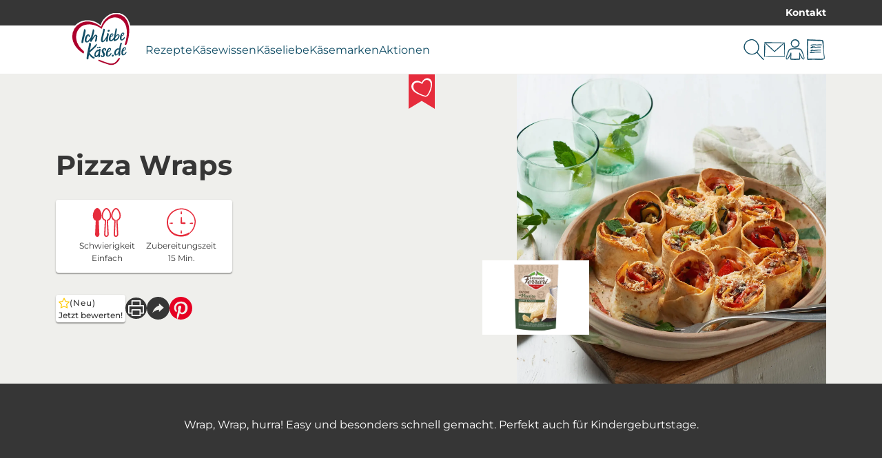

--- FILE ---
content_type: text/html; charset=utf-8
request_url: https://ich-liebe-kaese.de/rezepte/pizza-wraps/
body_size: 29247
content:
<!DOCTYPE html>
<html lang="de-DE">
<head>
    <meta charset="utf-8">

<!-- 
	This website is powered by TYPO3 - inspiring people to share!
	TYPO3 is a free open source Content Management Framework initially created by Kasper Skaarhoj and licensed under GNU/GPL.
	TYPO3 is copyright 1998-2026 of Kasper Skaarhoj. Extensions are copyright of their respective owners.
	Information and contribution at https://typo3.org/
-->


<title>Pizza Wraps</title>
<meta name="generator" content="TYPO3 CMS">
<meta name="description" content="Rezept für Pizza Wraps jetzt auf &quot;Ich liebe Käse&quot; entdecken und nachmachen! Easy und besonders schnell gemacht. Perfekt auch für Kindergeburtstage.">
<meta name="robots" content="max-snippet:-1,max-image-preview:large,follow,index">
<meta property="og:type" content="recipe">
<meta property="og:title" content="Pizza Wraps">
<meta property="og:description" content="Wrap, Wrap, hurra! Easy und besonders schnell gemacht. Perfekt auch für Kindergeburtstage. ">
<meta property="og:image" content="https://ich-liebe-kaese.de/fileadmin/_processed_/9/0/csm_rezept-pizza-wraps_0ebc1f3e66.jpg">
<meta property="og:image:url" content="https://ich-liebe-kaese.de/fileadmin/_processed_/9/0/csm_rezept-pizza-wraps_0ebc1f3e66.jpg">
<meta property="og:image:width" content="2000">
<meta property="og:image:height" content="1048">
<meta property="og:image:alt" content="Rezept für schnelle Pizza Wraps mit Käse">
<meta name="twitter:card" content="summary">


<link href="/_assets/752e374a14b953b967628846cc775a8c/Css/styles.css?1765963321" rel="stylesheet" >



<script data-cmp-ab="1" data-cmp-host="a.delivery.consentmanager.net" data-cmp-cdn="cdn.consentmanager.net" data-cmp-codesrc="0" src="https://cdn.consentmanager.net/delivery/autoblocking/89a88ba1129d1.js"></script>


<meta name="viewport" content="width=device-width, initial-scale=1.0" /><link rel="apple-touch-icon" sizes="180x180" href="/_assets/752e374a14b953b967628846cc775a8c/Images/Favicon/apple-touch-icon.png?1765963321"><link rel="icon" type="image/png" sizes="32x32" href="/_assets/752e374a14b953b967628846cc775a8c/Images/Favicon/favicon-32x32.png?1765963321"><link rel="icon" type="image/png" sizes="16x16" href="/_assets/752e374a14b953b967628846cc775a8c/Images/Favicon/favicon-16x16.png?1765963321"><link rel="manifest" href="/_assets/752e374a14b953b967628846cc775a8c/Images/Favicon/site.webmanifest?1765963321"><link rel="mask-icon" href="/_assets/752e374a14b953b967628846cc775a8c/Images/Favicon/safari-pinned-tab.svg?1765963321" color="#5bbad5"><link rel="shortcut icon" href="/_assets/752e374a14b953b967628846cc775a8c/Images/Favicon/favicon.ico?1765963321"><meta name="msapplication-TileColor" content="#da532c"><meta name="msapplication-config" content="/_assets/752e374a14b953b967628846cc775a8c/Images/Favicon/browserconfig.xml?1765963321"><meta name="theme-color" content="#ffffff"><!-- Google Tag Manager --><script>(function(w,d,s,l,i){w[l]=w[l]||[];w[l].push({'gtm.start': new Date().getTime(),event:'gtm.js'});var f=d.getElementsByTagName(s)[0], j=d.createElement(s),dl=l!='dataLayer'?'&l='+l:'';j.async=true;j.src='https://www.googletagmanager.com/gtm.js?id='+i+dl;f.parentNode.insertBefore(j,f);})(window,document,'script','dataLayer','GTM-WJN2J4');</script><!-- End Google Tag Manager -->
<script>window.Savencia = window.Savencia ?? {}; window.Savencia.AccountConfig ={"routes":{"userApi":"https:\/\/ich-liebe-kaese.de\/mein-konto\/api\/user\/","verifyApi":"https:\/\/ich-liebe-kaese.de\/mein-konto\/api\/verify\/","verifyOpaqueApi":"https:\/\/ich-liebe-kaese.de\/mein-konto\/api\/verifyOpaque\/","isLoggedInApi":"https:\/\/ich-liebe-kaese.de\/mein-konto\/api\/isLoggedIn\/","checkSessionApi":"https:\/\/ich-liebe-kaese.de\/mein-konto\/api\/checkSession\/","logoutApi":"https:\/\/ich-liebe-kaese.de\/mein-konto\/api\/logout\/"}};</script>
<link rel="canonical" href="https://ich-liebe-kaese.de/rezepte/pizza-wraps/">
</head>
<body class="application" data-controller="component--track component--footnote component--frontend-variable component--account" data-component--track-page-id-value="10063" data-component--track-page-type-value="recipe" data-component--track-brands-value="[{&quot;id&quot;:191,&quot;name&quot;:&quot;Giovanni Ferrari - Feink\u00e4se-Spezialit\u00e4ten aus Italien&quot;,&quot;isMainBrand&quot;:false}]" data-component--track-page-title-value="Pizza Wraps" data-component--track-recipe-value="{&quot;main_ingredients&quot;:[{&quot;id&quot;:15041,&quot;name&quot;:&quot;Giovanni Ferrari - Edizione del Maestro gerieben&quot;}],&quot;duration&quot;:15,&quot;level_of_difficulty&quot;:&quot;leicht&quot;,&quot;topics&quot;:[{&quot;id&quot;:949,&quot;name&quot;:&quot;F\u00fcr jeden Tag&quot;},{&quot;id&quot;:1084,&quot;name&quot;:&quot;Party Rezepte&quot;},{&quot;id&quot;:1086,&quot;name&quot;:&quot;Kinderrezepte&quot;}],&quot;meal_types&quot;:[{&quot;id&quot;:927,&quot;name&quot;:&quot;Hauptspeise&quot;}],&quot;food_types&quot;:[{&quot;id&quot;:1047,&quot;name&quot;:&quot;Fingerfood Rezepte&quot;}]}">







    <!-- Google Tag Manager (noscript) --><noscript><iframe src="https://www.googletagmanager.com/ns.html?id=GTM-WJN2J4" height="0" width="0" style="display:none;visibility:hidden"></iframe></noscript><!-- End Google Tag Manager (noscript) -->


    <nav class="b-topbar g-display-none@print" data-controller="block--topbar" data-block--topbar-language-menu-is-open-value="false">
                <div class="b-topbar__container c-content-container">
                    <div class="b-topbar__marquee-container">
                        
                    </div>
                    <div
                        class="b-topbar__side-bar g-font-body-xs g-font-weight-bold g-display-none g-display-flex@xlarge">
                        
                            
    <a href="/kontakt/" class="c-link c-link--decoration-none" title="Kontakt" data-action="component--track#track" data-component--track-data-param="{&quot;event&quot;:&quot;topline_click&quot;,&quot;category&quot;:&quot;topline_click&quot;,&quot;click_target&quot;:&quot;link&quot;}">
                        
    Kontakt


                    </a>


                        
                        
                    </div>
                </div>
            </nav>


                
            
            
                <header
                    class="t-base m-header"
                    data-controller="module--header"
                    data-module--header-language-menu-is-open-class="m-header__language-menu--is-open"
                    data-action="block--topbar:language_menu_toggle@window->module--header#toggleLanguageMenu"
                    data-module--header-logo-animation-enabled-value="1">
                    
                    
                
    
        
    <div class="m-header__outer-navigation">
                        <div class="m-header__navigation-bar c-content-container">
                            
                                <input
                                    class="m-header__toggle-menu-input"
                                    type="checkbox"
                                    hidden
                                    id="toggle-menu"
                                    autocomplete="off" />
                                <label class="m-header__toggle-mobile-label g-display-none@print" for="toggle-menu">
                                    <div class="m-header__burger-icon m-header__burger-icon--open">
                                        
    <svg
                    class="c-icon "
                    xmlns:xlink="http://www.w3.org/1999/xlink"
                    xmlns="http://www.w3.org/2000/svg"
                    width="40"
                    height="40"
                    
                ><title>Burger-Menü</title><use
                        xlink:href="/_assets/752e374a14b953b967628846cc775a8c/Images/Icons/burger_menu.svg?1765963321#icon"></use></svg>


                                    </div>
                                    <div class="m-header__burger-icon m-header__burger-icon--close">
                                        
    <svg
                    class="c-icon "
                    xmlns:xlink="http://www.w3.org/1999/xlink"
                    xmlns="http://www.w3.org/2000/svg"
                    width="40"
                    height="40"
                    
                ><title>Schließen</title><use
                        xlink:href="/_assets/752e374a14b953b967628846cc775a8c/Images/Icons/close.svg?1765963321#icon"></use></svg>


                                    </div>
                                </label>
                            
                            <div class="m-header__container">
                                
    <a href="/" class="m-header__logo c-link" title="Zur Startseite von ich-liebe-kaese.de" data-action="component--track#track" data-component--track-data-param="{&quot;category&quot;:&quot;navigation&quot;,&quot;level&quot;:&quot;main_navigation&quot;,&quot;click_target&quot;:&quot;link&quot;}">
                        
    <picture>
                

                <img class="m-header__logo__image c-image c-image--fit-contain" src="/_assets/752e374a14b953b967628846cc775a8c/Images/Logos/ich-liebe-kaese-logo.svg" width="818" height="732" alt="" />
            </picture>


                    </a>


                                <div class="m-header__navigation-container">
                                    <label class="m-header__global-toggle-mobile-label" for="toggle-menu"></label>
                                    <div class="m-header__navigation-container__inner g-display-none@print">
                                        
                                            
    <nav
                aria-label="Hauptnavigation"
                class="m-navigation-main"
                data-controller="module--navigation-main"
                data-module--navigation-main-main-item-value="submenu-close"
                data-module--navigation-main-main-item-open-state-class="m-navigation-main__items--is-open"
                data-module--navigation-main-toggle-submenu-input-class="js-m-navigation-main__toggle-submenu-input">
                <input
                    class="m-navigation-main__global-close-submenu-input"
                    type="radio"
                    name="toggle-submenu"
                    hidden
                    id="submenu-close"
                    data-action="change->module--navigation-main#onMainItemChange"
                    data-module--navigation-main-target="mainItemRadio"
                    autocomplete="off"
                    checked />
                <label for="submenu-close" class="m-navigation-main__global-submenu-close-label"></label>
                <ul class="m-navigation-main__items" data-module--navigation-main-target="mainItemsContainer">
                    
                        <li class="m-navigation-main__item" data-module--navigation-main-target="mainItem">
                            
                                    <input
                                        type="radio"
                                        hidden
                                        name="toggle-submenu"
                                        id="submenu-0"
                                        autocomplete="off"
                                        class="m-navigation-main__toggle-submenu-input js-m-navigation-main__toggle-submenu-input"
                                        data-module--navigation-main-target="mainItemRadio"
                                        data-action="change->module--navigation-main#onMainItemChange" />
                                    <div class="m-navigation-main__labels">
                                        <label
                                            for="submenu-0"
                                            class="m-navigation-main__label m-navigation-main__label--has-children"
                                            data-action="click->component--track#track"
                                            data-component--track-data-param="{&quot;category&quot;:&quot;navigation&quot;,&quot;level&quot;:&quot;main_navigation&quot;,&quot;event&quot;:&quot;navigation_click&quot;,&quot;label&quot;:&quot;Rezepte&quot;}">
                                            <div class="m-navigation-main__label__inner-container">
                                                
    <svg
                    class="c-icon m-navigation-main__mobile-icon g-font-size-body-l g-display-none@xlarge"
                    xmlns:xlink="http://www.w3.org/1999/xlink"
                    xmlns="http://www.w3.org/2000/svg"
                    width="18"
                    height="18"
                    
                ><title>Rezept</title><use
                        xlink:href="/_assets/752e374a14b953b967628846cc775a8c/Images/Icons/recipe.svg?1765963321#icon"></use></svg>


                                                <div class="m-navigation-main__label__inner-container__title">
                                                    Rezepte
                                                </div>
                                                <div class="m-navigation-main__label__icon">
                                                    
    <svg
                    class="c-icon g-color-tertiary-1 g-font-size-body-s"
                    xmlns:xlink="http://www.w3.org/1999/xlink"
                    xmlns="http://www.w3.org/2000/svg"
                    width="18"
                    height="18"
                    
                ><title>Pfeil nach unten</title><use
                        xlink:href="/_assets/752e374a14b953b967628846cc775a8c/Images/Icons/arrow_down.svg?1765963321#icon"></use></svg>


                                                </div>
                                            </div>
                                        </label>
                                        <label for="submenu-close" class="m-navigation-main__close"></label>
                                    </div>
                                    <div class="m-navigation-main__submenu">
                                        <div class="c-content-container c-grid">
                                            <div class="c-grid__col c-grid__col--2@xlarge">
                                                
                                                    <ul class="m-navigation-main__submenu__items">
                                                        
                                                            
                                                                
                                                                
                                                                <li class="m-navigation-main__submenu__item">
                                                                    
                                                                        
    <a href="/rezepte/" title="Unsere Rezepte" class="g-color-tertiary-4 c-link--icon c-link c-link--decoration-none" data-action="component--track#track" data-component--track-data-param="{&quot;category&quot;:&quot;navigation&quot;,&quot;level&quot;:&quot;sub_navigation&quot;,&quot;event&quot;:&quot;sub_navigation_click&quot;,&quot;label&quot;:&quot;Unsere Rezepte&quot;,&quot;click_target&quot;:&quot;link&quot;}">
                        
    <div class="m-navigation-main__submenu__icon">
                                                                                
    <svg
                    class="c-icon g-color-tertiary-1 g-font-size-body-xs"
                    xmlns:xlink="http://www.w3.org/1999/xlink"
                    xmlns="http://www.w3.org/2000/svg"
                    width="18"
                    height="18"
                    
                ><title>Pfeil nach rechts</title><use
                        xlink:href="/_assets/752e374a14b953b967628846cc775a8c/Images/Icons/arrow_right.svg?1765963321#icon"></use></svg>


                                                                            </div>
                                                                            Unsere Rezepte


                    </a>


                                                                    
                                                                </li>
                                                            
                                                        
                                                            
                                                                
                                                                
                                                                <li class="m-navigation-main__submenu__item">
                                                                    
                                                                        
    <a href="/rezepte/rezepte-des-monats/" title="Rezepte des Monats" class="g-color-tertiary-4 c-link--icon c-link c-link--decoration-none" data-action="component--track#track" data-component--track-data-param="{&quot;category&quot;:&quot;navigation&quot;,&quot;level&quot;:&quot;sub_navigation&quot;,&quot;event&quot;:&quot;sub_navigation_click&quot;,&quot;label&quot;:&quot;Rezepte des Monats&quot;,&quot;click_target&quot;:&quot;link&quot;}">
                        
    <div class="m-navigation-main__submenu__icon">
                                                                                
    <svg
                    class="c-icon g-color-tertiary-1 g-font-size-body-xs"
                    xmlns:xlink="http://www.w3.org/1999/xlink"
                    xmlns="http://www.w3.org/2000/svg"
                    width="18"
                    height="18"
                    
                ><title>Pfeil nach rechts</title><use
                        xlink:href="/_assets/752e374a14b953b967628846cc775a8c/Images/Icons/arrow_right.svg?1765963321#icon"></use></svg>


                                                                            </div>
                                                                            Rezepte des Monats


                    </a>


                                                                    
                                                                </li>
                                                            
                                                        
                                                            
                                                                
                                                                
                                                                <li class="m-navigation-main__submenu__item">
                                                                    
                                                                        
    <a href="/rezepte/rezeptsuche/" title="Rezeptsuche" class="g-color-tertiary-4 c-link--icon c-link c-link--decoration-none" data-action="component--track#track" data-component--track-data-param="{&quot;category&quot;:&quot;navigation&quot;,&quot;level&quot;:&quot;sub_navigation&quot;,&quot;event&quot;:&quot;sub_navigation_click&quot;,&quot;label&quot;:&quot;Rezeptsuche&quot;,&quot;click_target&quot;:&quot;link&quot;}">
                        
    <div class="m-navigation-main__submenu__icon">
                                                                                
    <svg
                    class="c-icon g-color-tertiary-1 g-font-size-body-xs"
                    xmlns:xlink="http://www.w3.org/1999/xlink"
                    xmlns="http://www.w3.org/2000/svg"
                    width="18"
                    height="18"
                    
                ><title>Pfeil nach rechts</title><use
                        xlink:href="/_assets/752e374a14b953b967628846cc775a8c/Images/Icons/arrow_right.svg?1765963321#icon"></use></svg>


                                                                            </div>
                                                                            Rezeptsuche


                    </a>


                                                                    
                                                                </li>
                                                            
                                                        
                                                            
                                                                
                                                                
                                                                <li class="m-navigation-main__submenu__item">
                                                                    
                                                                        
    <a href="/rezeptthemen/" title="Rezeptthemen" class="g-color-tertiary-4 c-link--icon c-link c-link--decoration-none" data-action="component--track#track" data-component--track-data-param="{&quot;category&quot;:&quot;navigation&quot;,&quot;level&quot;:&quot;sub_navigation&quot;,&quot;event&quot;:&quot;sub_navigation_click&quot;,&quot;label&quot;:&quot;Rezeptthemen&quot;,&quot;click_target&quot;:&quot;link&quot;}">
                        
    <div class="m-navigation-main__submenu__icon">
                                                                                
    <svg
                    class="c-icon g-color-tertiary-1 g-font-size-body-xs"
                    xmlns:xlink="http://www.w3.org/1999/xlink"
                    xmlns="http://www.w3.org/2000/svg"
                    width="18"
                    height="18"
                    
                ><title>Pfeil nach rechts</title><use
                        xlink:href="/_assets/752e374a14b953b967628846cc775a8c/Images/Icons/arrow_right.svg?1765963321#icon"></use></svg>


                                                                            </div>
                                                                            Rezeptthemen


                    </a>


                                                                    
                                                                </li>
                                                            
                                                        
                                                    </ul>
                                                    
                                                        <div class="m-navigation-main__submenu__icon-links">
                                                            
                                                                
    <div class="b-social-links">
                
                    
                        
    <a href="https://www.facebook.com/ichliebekaese" target="_blank" rel="noreferrer" title="Wir auf Facebook" class="b-social-links__link c-link c-link--decoration-none" data-action="component--track#track" data-component--track-data-param="{&quot;category&quot;:&quot;navigation&quot;,&quot;level&quot;:&quot;sub_navigation&quot;,&quot;event&quot;:&quot;navigation_social_click&quot;,&quot;label&quot;:&quot;facebook&quot;,&quot;click_target&quot;:&quot;link&quot;}">
                        
    <span class="b-social-links__link__icon">
                                
    <span class="c-icon-circle-button c-icon-circle-button--no-background">
                
    <svg
                    class="c-icon "
                    xmlns:xlink="http://www.w3.org/1999/xlink"
                    xmlns="http://www.w3.org/2000/svg"
                    width="32"
                    height="32"
                    
                ><title>Facebook</title><use
                        xlink:href="/_assets/752e374a14b953b967628846cc775a8c/Images/Icons/facebook.svg?1765963321#icon"></use></svg>


            </span>


                            </span>


                    </a>


                    
                
                    
                        
    <a href="https://www.instagram.com/ichliebekaese.de/" target="_blank" rel="noreferrer" title="Wir auf Instagram" class="b-social-links__link c-link c-link--decoration-none" data-action="component--track#track" data-component--track-data-param="{&quot;category&quot;:&quot;navigation&quot;,&quot;level&quot;:&quot;sub_navigation&quot;,&quot;event&quot;:&quot;navigation_social_click&quot;,&quot;label&quot;:&quot;instagram&quot;,&quot;click_target&quot;:&quot;link&quot;}">
                        
    <span class="b-social-links__link__icon">
                                
    <span class="c-icon-circle-button c-icon-circle-button--no-background">
                
    <svg
                    class="c-icon "
                    xmlns:xlink="http://www.w3.org/1999/xlink"
                    xmlns="http://www.w3.org/2000/svg"
                    width="32"
                    height="32"
                    
                ><title>Instagram</title><use
                        xlink:href="/_assets/752e374a14b953b967628846cc775a8c/Images/Icons/instagram.svg?1765963321#icon"></use></svg>


            </span>


                            </span>


                    </a>


                    
                
                    
                        
    <a href="https://www.pinterest.de/ichliebekaese/" target="_blank" rel="noreferrer" title="Wir auf Pinterest" class="b-social-links__link c-link c-link--decoration-none" data-action="component--track#track" data-component--track-data-param="{&quot;category&quot;:&quot;navigation&quot;,&quot;level&quot;:&quot;sub_navigation&quot;,&quot;event&quot;:&quot;navigation_social_click&quot;,&quot;label&quot;:&quot;pinterest&quot;,&quot;click_target&quot;:&quot;link&quot;}">
                        
    <span class="b-social-links__link__icon">
                                
    <span class="c-icon-circle-button c-icon-circle-button--no-background">
                
    <svg
                    class="c-icon "
                    xmlns:xlink="http://www.w3.org/1999/xlink"
                    xmlns="http://www.w3.org/2000/svg"
                    width="32"
                    height="32"
                    
                ><title>Pinterest</title><use
                        xlink:href="/_assets/752e374a14b953b967628846cc775a8c/Images/Icons/pinterest.svg?1765963321#icon"></use></svg>


            </span>


                            </span>


                    </a>


                    
                
                    
                        
    <a href="https://www.tiktok.com/@ichliebekaese.de" target="_blank" rel="noreferrer" title="Wir auf TikTok" class="b-social-links__link c-link c-link--decoration-none" data-action="component--track#track" data-component--track-data-param="{&quot;category&quot;:&quot;navigation&quot;,&quot;level&quot;:&quot;sub_navigation&quot;,&quot;event&quot;:&quot;navigation_social_click&quot;,&quot;label&quot;:&quot;tiktok&quot;,&quot;click_target&quot;:&quot;link&quot;}">
                        
    <span class="b-social-links__link__icon">
                                
    <span class="c-icon-circle-button c-icon-circle-button--no-background">
                
    <svg
                    class="c-icon "
                    xmlns:xlink="http://www.w3.org/1999/xlink"
                    xmlns="http://www.w3.org/2000/svg"
                    width="32"
                    height="32"
                    
                ><title>TikTok</title><use
                        xlink:href="/_assets/752e374a14b953b967628846cc775a8c/Images/Icons/tiktok.svg?1765963321#icon"></use></svg>


            </span>


                            </span>


                    </a>


                    
                
            </div>


                                                            
                                                        </div>
                                                    
                                                
                                            </div>
                                            
                                                <div
                                                    class="c-grid__col c-grid__col--10@xlarge g-display-none g-display-grid@xlarge">
                                                    
    <div class="m-navigation-main-submenu-teaser">
                
                    
    <picture><source srcset="/fileadmin/_processed_/9/d/csm_rezept-grapefruit-cheesecake-overnight-oats-brunch_3_82edc3c2ec.webp 426w, /fileadmin/_processed_/9/d/csm_rezept-grapefruit-cheesecake-overnight-oats-brunch_3_20293d6a01.webp 852w" type="image/webp" width="852" height="479" /><source srcset="/fileadmin/_processed_/9/d/csm_rezept-grapefruit-cheesecake-overnight-oats-brunch_3_f03dbc4134.jpg 426w, /fileadmin/_processed_/9/d/csm_rezept-grapefruit-cheesecake-overnight-oats-brunch_3_ee7d95b667.jpg 852w" width="852" height="479" /><img src="/fileadmin/_processed_/9/d/csm_rezept-grapefruit-cheesecake-overnight-oats-brunch_3_f03dbc4134.jpg" width="426" height="240" alt="Ein Glas mit cremigen Overnight Oats, garniert mit Grapefruitstücken, steht auf einer weißen Holzoberfläche; eine Hand hält einen Löffel über die Schale, umgeben von halbierten Grapefruits und einem beigefarbenen Tuch." title="Overnight Oats mit Grapefruit " loading="lazy" class="c-image c-image--fit-contain" /></picture>


                
                <div>
                    
                        <div class="m-navigation-main-submenu-teaser__headline c-headline-m g-margin-bottom-none">
                            Rezept der Woche
                        </div>
                        
    <hr class="g-padding-top-none c-hr c-hr--style-dashed" />


                    
                    
                        <div class="m-navigation-main-submenu-teaser__subline c-headline-s">Overnight Oats mit Grapefruit</div>
                    
                    
                        <div class="m-navigation-main-submenu-teaser__text g-font-body-s g-color-secondary-2">
                            Lust auf frischen Wind in deiner Frühstücksschale? Dann probiere diese Overnight Oats mit Grapefruit. 🍋‍🟩🍋
                        </div>
                    
                    
                        <div class="m-navigation-main-submenu-teaser__links">
                            
                                
                                    
    <a href="/rezepte/overnight-oats-mit-grapefruit/" class="c-button c-button--primary" title="Overnight Oats mit Grapefruit" data-action="component--track#track" data-component--track-data-param="{&quot;category&quot;:&quot;navigation&quot;,&quot;level&quot;:&quot;sub_navigation&quot;,&quot;event&quot;:&quot;navigation_promotion_click&quot;,&quot;title&quot;:&quot;Rezept der Woche&quot;,&quot;label&quot;:&quot;zum Rezept&quot;,&quot;click_target&quot;:&quot;link&quot;}">
                            
    zum Rezept


                        </a>


                                
                            
                                
                                    
    <a href="/rezepte/" class="g-margin-left-8s c-button c-button--secondary" title="Rezepte auf Ich liebe Käse entdecken" data-action="component--track#track" data-component--track-data-param="{&quot;category&quot;:&quot;navigation&quot;,&quot;level&quot;:&quot;sub_navigation&quot;,&quot;event&quot;:&quot;navigation_promotion_click&quot;,&quot;title&quot;:&quot;Rezept der Woche&quot;,&quot;label&quot;:&quot;alle Rezepte&quot;,&quot;click_target&quot;:&quot;link&quot;}">
                            
    alle Rezepte


                        </a>


                                
                            
                        </div>
                    
                </div>
            </div>


                                                </div>
                                            
                                        </div>
                                    </div>
                                
                        </li>
                    
                        <li class="m-navigation-main__item" data-module--navigation-main-target="mainItem">
                            
                                    <input
                                        type="radio"
                                        hidden
                                        name="toggle-submenu"
                                        id="submenu-1"
                                        autocomplete="off"
                                        class="m-navigation-main__toggle-submenu-input js-m-navigation-main__toggle-submenu-input"
                                        data-module--navigation-main-target="mainItemRadio"
                                        data-action="change->module--navigation-main#onMainItemChange" />
                                    <div class="m-navigation-main__labels">
                                        <label
                                            for="submenu-1"
                                            class="m-navigation-main__label m-navigation-main__label--has-children"
                                            data-action="click->component--track#track"
                                            data-component--track-data-param="{&quot;category&quot;:&quot;navigation&quot;,&quot;level&quot;:&quot;main_navigation&quot;,&quot;event&quot;:&quot;navigation_click&quot;,&quot;label&quot;:&quot;K\u00e4sewissen&quot;}">
                                            <div class="m-navigation-main__label__inner-container">
                                                
    <svg
                    class="c-icon m-navigation-main__mobile-icon g-font-size-body-l g-display-none@xlarge"
                    xmlns:xlink="http://www.w3.org/1999/xlink"
                    xmlns="http://www.w3.org/2000/svg"
                    width="18"
                    height="18"
                    
                ><title>Merkliste</title><use
                        xlink:href="/_assets/752e374a14b953b967628846cc775a8c/Images/Icons/shopping_list.svg?1765963321#icon"></use></svg>


                                                <div class="m-navigation-main__label__inner-container__title">
                                                    Käsewissen
                                                </div>
                                                <div class="m-navigation-main__label__icon">
                                                    
    <svg
                    class="c-icon g-color-tertiary-1 g-font-size-body-s"
                    xmlns:xlink="http://www.w3.org/1999/xlink"
                    xmlns="http://www.w3.org/2000/svg"
                    width="18"
                    height="18"
                    
                ><title>Pfeil nach unten</title><use
                        xlink:href="/_assets/752e374a14b953b967628846cc775a8c/Images/Icons/arrow_down.svg?1765963321#icon"></use></svg>


                                                </div>
                                            </div>
                                        </label>
                                        <label for="submenu-close" class="m-navigation-main__close"></label>
                                    </div>
                                    <div class="m-navigation-main__submenu">
                                        <div class="c-content-container c-grid">
                                            <div class="c-grid__col c-grid__col--2@xlarge">
                                                
                                                    <ul class="m-navigation-main__submenu__items">
                                                        
                                                            
                                                                
                                                                
                                                                <li class="m-navigation-main__submenu__item">
                                                                    
                                                                        
    <a href="/kaesewissen/" title="Alle Käsethemen" class="g-color-tertiary-4 c-link--icon c-link c-link--decoration-none" data-action="component--track#track" data-component--track-data-param="{&quot;category&quot;:&quot;navigation&quot;,&quot;level&quot;:&quot;sub_navigation&quot;,&quot;event&quot;:&quot;sub_navigation_click&quot;,&quot;label&quot;:&quot;Alle K\u00e4sethemen&quot;,&quot;click_target&quot;:&quot;link&quot;}">
                        
    <div class="m-navigation-main__submenu__icon">
                                                                                
    <svg
                    class="c-icon g-color-tertiary-1 g-font-size-body-xs"
                    xmlns:xlink="http://www.w3.org/1999/xlink"
                    xmlns="http://www.w3.org/2000/svg"
                    width="18"
                    height="18"
                    
                ><title>Pfeil nach rechts</title><use
                        xlink:href="/_assets/752e374a14b953b967628846cc775a8c/Images/Icons/arrow_right.svg?1765963321#icon"></use></svg>


                                                                            </div>
                                                                            Alle Käsethemen


                    </a>


                                                                    
                                                                </li>
                                                            
                                                        
                                                            
                                                                
                                                                
                                                                <li class="m-navigation-main__submenu__item">
                                                                    
                                                                        
    <a href="/kaesewissen/kaeseherstellung/" title="Käseherstellung" class="g-color-tertiary-4 c-link--icon c-link c-link--decoration-none" data-action="component--track#track" data-component--track-data-param="{&quot;category&quot;:&quot;navigation&quot;,&quot;level&quot;:&quot;sub_navigation&quot;,&quot;event&quot;:&quot;sub_navigation_click&quot;,&quot;label&quot;:&quot;K\u00e4seherstellung&quot;,&quot;click_target&quot;:&quot;link&quot;}">
                        
    <div class="m-navigation-main__submenu__icon">
                                                                                
    <svg
                    class="c-icon g-color-tertiary-1 g-font-size-body-xs"
                    xmlns:xlink="http://www.w3.org/1999/xlink"
                    xmlns="http://www.w3.org/2000/svg"
                    width="18"
                    height="18"
                    
                ><title>Pfeil nach rechts</title><use
                        xlink:href="/_assets/752e374a14b953b967628846cc775a8c/Images/Icons/arrow_right.svg?1765963321#icon"></use></svg>


                                                                            </div>
                                                                            Käseherstellung


                    </a>


                                                                    
                                                                </li>
                                                            
                                                        
                                                            
                                                                
                                                                
                                                                <li class="m-navigation-main__submenu__item">
                                                                    
                                                                        
    <a href="/kaesewissen/kaeseherkunft/" title="Käseherkunft" class="g-color-tertiary-4 c-link--icon c-link c-link--decoration-none" data-action="component--track#track" data-component--track-data-param="{&quot;category&quot;:&quot;navigation&quot;,&quot;level&quot;:&quot;sub_navigation&quot;,&quot;event&quot;:&quot;sub_navigation_click&quot;,&quot;label&quot;:&quot;K\u00e4seherkunft&quot;,&quot;click_target&quot;:&quot;link&quot;}">
                        
    <div class="m-navigation-main__submenu__icon">
                                                                                
    <svg
                    class="c-icon g-color-tertiary-1 g-font-size-body-xs"
                    xmlns:xlink="http://www.w3.org/1999/xlink"
                    xmlns="http://www.w3.org/2000/svg"
                    width="18"
                    height="18"
                    
                ><title>Pfeil nach rechts</title><use
                        xlink:href="/_assets/752e374a14b953b967628846cc775a8c/Images/Icons/arrow_right.svg?1765963321#icon"></use></svg>


                                                                            </div>
                                                                            Käseherkunft


                    </a>


                                                                    
                                                                </li>
                                                            
                                                        
                                                            
                                                                
                                                                
                                                                <li class="m-navigation-main__submenu__item">
                                                                    
                                                                        
    <a href="/kaesewissen/kaese-gesundheit/" title="Käse &amp; Gesundheit" class="g-color-tertiary-4 c-link--icon c-link c-link--decoration-none" data-action="component--track#track" data-component--track-data-param="{&quot;category&quot;:&quot;navigation&quot;,&quot;level&quot;:&quot;sub_navigation&quot;,&quot;event&quot;:&quot;sub_navigation_click&quot;,&quot;label&quot;:&quot;K\u00e4se &amp; Gesundheit&quot;,&quot;click_target&quot;:&quot;link&quot;}">
                        
    <div class="m-navigation-main__submenu__icon">
                                                                                
    <svg
                    class="c-icon g-color-tertiary-1 g-font-size-body-xs"
                    xmlns:xlink="http://www.w3.org/1999/xlink"
                    xmlns="http://www.w3.org/2000/svg"
                    width="18"
                    height="18"
                    
                ><title>Pfeil nach rechts</title><use
                        xlink:href="/_assets/752e374a14b953b967628846cc775a8c/Images/Icons/arrow_right.svg?1765963321#icon"></use></svg>


                                                                            </div>
                                                                            Käse &amp; Gesundheit


                    </a>


                                                                    
                                                                </li>
                                                            
                                                        
                                                            
                                                                
                                                                
                                                                <li class="m-navigation-main__submenu__item">
                                                                    
                                                                        
    <a href="/kaesewissen/kaesesorten/" title="Käsesorten" class="g-color-tertiary-4 c-link--icon c-link c-link--decoration-none" data-action="component--track#track" data-component--track-data-param="{&quot;category&quot;:&quot;navigation&quot;,&quot;level&quot;:&quot;sub_navigation&quot;,&quot;event&quot;:&quot;sub_navigation_click&quot;,&quot;label&quot;:&quot;K\u00e4sesorten&quot;,&quot;click_target&quot;:&quot;link&quot;}">
                        
    <div class="m-navigation-main__submenu__icon">
                                                                                
    <svg
                    class="c-icon g-color-tertiary-1 g-font-size-body-xs"
                    xmlns:xlink="http://www.w3.org/1999/xlink"
                    xmlns="http://www.w3.org/2000/svg"
                    width="18"
                    height="18"
                    
                ><title>Pfeil nach rechts</title><use
                        xlink:href="/_assets/752e374a14b953b967628846cc775a8c/Images/Icons/arrow_right.svg?1765963321#icon"></use></svg>


                                                                            </div>
                                                                            Käsesorten


                    </a>


                                                                    
                                                                </li>
                                                            
                                                        
                                                            
                                                                
                                                                
                                                                <li class="m-navigation-main__submenu__item">
                                                                    
                                                                        
    <a href="/kaesewissen/tipps-und-tricks/" title="Tipps und Tricks" class="g-color-tertiary-4 c-link--icon c-link c-link--decoration-none" data-action="component--track#track" data-component--track-data-param="{&quot;category&quot;:&quot;navigation&quot;,&quot;level&quot;:&quot;sub_navigation&quot;,&quot;event&quot;:&quot;sub_navigation_click&quot;,&quot;label&quot;:&quot;Tipps und Tricks&quot;,&quot;click_target&quot;:&quot;link&quot;}">
                        
    <div class="m-navigation-main__submenu__icon">
                                                                                
    <svg
                    class="c-icon g-color-tertiary-1 g-font-size-body-xs"
                    xmlns:xlink="http://www.w3.org/1999/xlink"
                    xmlns="http://www.w3.org/2000/svg"
                    width="18"
                    height="18"
                    
                ><title>Pfeil nach rechts</title><use
                        xlink:href="/_assets/752e374a14b953b967628846cc775a8c/Images/Icons/arrow_right.svg?1765963321#icon"></use></svg>


                                                                            </div>
                                                                            Tipps und Tricks


                    </a>


                                                                    
                                                                </li>
                                                            
                                                        
                                                    </ul>
                                                    
                                                        <div class="m-navigation-main__submenu__icon-links">
                                                            
                                                                
    <div class="b-social-links">
                
                    
                        
    <a href="https://www.facebook.com/ichliebekaese" target="_blank" rel="noreferrer" title="Wir auf Facebook" class="b-social-links__link c-link c-link--decoration-none" data-action="component--track#track" data-component--track-data-param="{&quot;category&quot;:&quot;navigation&quot;,&quot;level&quot;:&quot;sub_navigation&quot;,&quot;event&quot;:&quot;navigation_social_click&quot;,&quot;label&quot;:&quot;facebook&quot;,&quot;click_target&quot;:&quot;link&quot;}">
                        
    <span class="b-social-links__link__icon">
                                
    <span class="c-icon-circle-button c-icon-circle-button--no-background">
                
    <svg
                    class="c-icon "
                    xmlns:xlink="http://www.w3.org/1999/xlink"
                    xmlns="http://www.w3.org/2000/svg"
                    width="32"
                    height="32"
                    
                ><title>Facebook</title><use
                        xlink:href="/_assets/752e374a14b953b967628846cc775a8c/Images/Icons/facebook.svg?1765963321#icon"></use></svg>


            </span>


                            </span>


                    </a>


                    
                
                    
                        
    <a href="https://www.instagram.com/ichliebekaese.de/" target="_blank" rel="noreferrer" title="Wir auf Instagram" class="b-social-links__link c-link c-link--decoration-none" data-action="component--track#track" data-component--track-data-param="{&quot;category&quot;:&quot;navigation&quot;,&quot;level&quot;:&quot;sub_navigation&quot;,&quot;event&quot;:&quot;navigation_social_click&quot;,&quot;label&quot;:&quot;instagram&quot;,&quot;click_target&quot;:&quot;link&quot;}">
                        
    <span class="b-social-links__link__icon">
                                
    <span class="c-icon-circle-button c-icon-circle-button--no-background">
                
    <svg
                    class="c-icon "
                    xmlns:xlink="http://www.w3.org/1999/xlink"
                    xmlns="http://www.w3.org/2000/svg"
                    width="32"
                    height="32"
                    
                ><title>Instagram</title><use
                        xlink:href="/_assets/752e374a14b953b967628846cc775a8c/Images/Icons/instagram.svg?1765963321#icon"></use></svg>


            </span>


                            </span>


                    </a>


                    
                
                    
                        
    <a href="https://www.pinterest.de/ichliebekaese/" target="_blank" rel="noreferrer" title="Wir auf Pinterest" class="b-social-links__link c-link c-link--decoration-none" data-action="component--track#track" data-component--track-data-param="{&quot;category&quot;:&quot;navigation&quot;,&quot;level&quot;:&quot;sub_navigation&quot;,&quot;event&quot;:&quot;navigation_social_click&quot;,&quot;label&quot;:&quot;pinterest&quot;,&quot;click_target&quot;:&quot;link&quot;}">
                        
    <span class="b-social-links__link__icon">
                                
    <span class="c-icon-circle-button c-icon-circle-button--no-background">
                
    <svg
                    class="c-icon "
                    xmlns:xlink="http://www.w3.org/1999/xlink"
                    xmlns="http://www.w3.org/2000/svg"
                    width="32"
                    height="32"
                    
                ><title>Pinterest</title><use
                        xlink:href="/_assets/752e374a14b953b967628846cc775a8c/Images/Icons/pinterest.svg?1765963321#icon"></use></svg>


            </span>


                            </span>


                    </a>


                    
                
                    
                        
    <a href="https://www.tiktok.com/@ichliebekaese.de" target="_blank" rel="noreferrer" title="Wir auf TikTok" class="b-social-links__link c-link c-link--decoration-none" data-action="component--track#track" data-component--track-data-param="{&quot;category&quot;:&quot;navigation&quot;,&quot;level&quot;:&quot;sub_navigation&quot;,&quot;event&quot;:&quot;navigation_social_click&quot;,&quot;label&quot;:&quot;tiktok&quot;,&quot;click_target&quot;:&quot;link&quot;}">
                        
    <span class="b-social-links__link__icon">
                                
    <span class="c-icon-circle-button c-icon-circle-button--no-background">
                
    <svg
                    class="c-icon "
                    xmlns:xlink="http://www.w3.org/1999/xlink"
                    xmlns="http://www.w3.org/2000/svg"
                    width="32"
                    height="32"
                    
                ><title>TikTok</title><use
                        xlink:href="/_assets/752e374a14b953b967628846cc775a8c/Images/Icons/tiktok.svg?1765963321#icon"></use></svg>


            </span>


                            </span>


                    </a>


                    
                
            </div>


                                                            
                                                        </div>
                                                    
                                                
                                            </div>
                                            
                                                <div
                                                    class="c-grid__col c-grid__col--10@xlarge g-display-none g-display-grid@xlarge">
                                                    
    <div class="m-navigation-main-submenu-teaser">
                
                    
    <picture><source srcset="/fileadmin/_processed_/4/0/csm_rezept-fol-epi-caractere-sandwich_0ad5aa845c.webp 426w, /fileadmin/_processed_/4/0/csm_rezept-fol-epi-caractere-sandwich_bb2cd5ca34.webp 852w" type="image/webp" width="852" height="480" /><source srcset="/fileadmin/_processed_/4/0/csm_rezept-fol-epi-caractere-sandwich_727f102134.jpg 426w, /fileadmin/_processed_/4/0/csm_rezept-fol-epi-caractere-sandwich_42fa585646.jpg 852w" width="852" height="480" /><img src="/fileadmin/_processed_/4/0/csm_rezept-fol-epi-caractere-sandwich_727f102134.jpg" width="426" height="240" alt="Rezept für Fol Epi Caractère-Sandwich" title="Fol Epi Caractère-Sandwich" loading="lazy" class="c-image c-image--fit-contain" /></picture>


                
                <div>
                    
                        <div class="m-navigation-main-submenu-teaser__headline c-headline-m g-margin-bottom-none">
                            Käse &amp; Sandwich
                        </div>
                        
    <hr class="g-padding-top-none c-hr c-hr--style-dashed" />


                    
                    
                        <div class="m-navigation-main-submenu-teaser__subline c-headline-s">Eine perfekte Symbiose</div>
                    
                    
                        <div class="m-navigation-main-submenu-teaser__text g-font-body-s g-color-secondary-2">
                            Erfahre in unserem Wissensformat, was ein ausgewogenes Käse-Sandwich so besonders macht.
                        </div>
                    
                    
                        <div class="m-navigation-main-submenu-teaser__links">
                            
                                
                                    
    <a href="/kaesewissen/kaese-gesundheit/sandwiches-und-kaese/" class="c-button c-button--primary" title="Sandwiches und Käse" data-action="component--track#track" data-component--track-data-param="{&quot;category&quot;:&quot;navigation&quot;,&quot;level&quot;:&quot;sub_navigation&quot;,&quot;event&quot;:&quot;navigation_promotion_click&quot;,&quot;title&quot;:&quot;K\u00e4se &amp; Sandwich&quot;,&quot;label&quot;:&quot;Mehr lesen&quot;,&quot;click_target&quot;:&quot;link&quot;}">
                            
    Mehr lesen


                        </a>


                                
                            
                        </div>
                    
                </div>
            </div>


                                                </div>
                                            
                                        </div>
                                    </div>
                                
                        </li>
                    
                        <li class="m-navigation-main__item" data-module--navigation-main-target="mainItem">
                            
                                    <input
                                        type="radio"
                                        hidden
                                        name="toggle-submenu"
                                        id="submenu-2"
                                        autocomplete="off"
                                        class="m-navigation-main__toggle-submenu-input js-m-navigation-main__toggle-submenu-input"
                                        data-module--navigation-main-target="mainItemRadio"
                                        data-action="change->module--navigation-main#onMainItemChange" />
                                    <div class="m-navigation-main__labels">
                                        <label
                                            for="submenu-2"
                                            class="m-navigation-main__label m-navigation-main__label--has-children"
                                            data-action="click->component--track#track"
                                            data-component--track-data-param="{&quot;category&quot;:&quot;navigation&quot;,&quot;level&quot;:&quot;main_navigation&quot;,&quot;event&quot;:&quot;navigation_click&quot;,&quot;label&quot;:&quot;K\u00e4seliebe&quot;}">
                                            <div class="m-navigation-main__label__inner-container">
                                                
    <svg
                    class="c-icon m-navigation-main__mobile-icon g-font-size-body-l g-display-none@xlarge"
                    xmlns:xlink="http://www.w3.org/1999/xlink"
                    xmlns="http://www.w3.org/2000/svg"
                    width="18"
                    height="18"
                    
                ><title>Merkliste</title><use
                        xlink:href="/_assets/752e374a14b953b967628846cc775a8c/Images/Icons/shopping_list.svg?1765963321#icon"></use></svg>


                                                <div class="m-navigation-main__label__inner-container__title">
                                                    Käseliebe
                                                </div>
                                                <div class="m-navigation-main__label__icon">
                                                    
    <svg
                    class="c-icon g-color-tertiary-1 g-font-size-body-s"
                    xmlns:xlink="http://www.w3.org/1999/xlink"
                    xmlns="http://www.w3.org/2000/svg"
                    width="18"
                    height="18"
                    
                ><title>Pfeil nach unten</title><use
                        xlink:href="/_assets/752e374a14b953b967628846cc775a8c/Images/Icons/arrow_down.svg?1765963321#icon"></use></svg>


                                                </div>
                                            </div>
                                        </label>
                                        <label for="submenu-close" class="m-navigation-main__close"></label>
                                    </div>
                                    <div class="m-navigation-main__submenu">
                                        <div class="c-content-container c-grid">
                                            <div class="c-grid__col c-grid__col--2@xlarge">
                                                
                                                    <ul class="m-navigation-main__submenu__items">
                                                        
                                                            
                                                                
                                                                
                                                                <li class="m-navigation-main__submenu__item">
                                                                    
                                                                        
    <a href="/kaeseliebe/" title="Mehr Käseliebe" class="g-color-tertiary-4 c-link--icon c-link c-link--decoration-none" data-action="component--track#track" data-component--track-data-param="{&quot;category&quot;:&quot;navigation&quot;,&quot;level&quot;:&quot;sub_navigation&quot;,&quot;event&quot;:&quot;sub_navigation_click&quot;,&quot;label&quot;:&quot;Mehr K\u00e4seliebe&quot;,&quot;click_target&quot;:&quot;link&quot;}">
                        
    <div class="m-navigation-main__submenu__icon">
                                                                                
    <svg
                    class="c-icon g-color-tertiary-1 g-font-size-body-xs"
                    xmlns:xlink="http://www.w3.org/1999/xlink"
                    xmlns="http://www.w3.org/2000/svg"
                    width="18"
                    height="18"
                    
                ><title>Pfeil nach rechts</title><use
                        xlink:href="/_assets/752e374a14b953b967628846cc775a8c/Images/Icons/arrow_right.svg?1765963321#icon"></use></svg>


                                                                            </div>
                                                                            Mehr Käseliebe


                    </a>


                                                                    
                                                                </li>
                                                            
                                                        
                                                            
                                                                
                                                                
                                                                <li class="m-navigation-main__submenu__item">
                                                                    
                                                                        
    <a href="/ueber-uns/" title="Über uns" class="g-color-tertiary-4 c-link--icon c-link c-link--decoration-none" data-action="component--track#track" data-component--track-data-param="{&quot;category&quot;:&quot;navigation&quot;,&quot;level&quot;:&quot;sub_navigation&quot;,&quot;event&quot;:&quot;sub_navigation_click&quot;,&quot;label&quot;:&quot;\u00dcber uns&quot;,&quot;click_target&quot;:&quot;link&quot;}">
                        
    <div class="m-navigation-main__submenu__icon">
                                                                                
    <svg
                    class="c-icon g-color-tertiary-1 g-font-size-body-xs"
                    xmlns:xlink="http://www.w3.org/1999/xlink"
                    xmlns="http://www.w3.org/2000/svg"
                    width="18"
                    height="18"
                    
                ><title>Pfeil nach rechts</title><use
                        xlink:href="/_assets/752e374a14b953b967628846cc775a8c/Images/Icons/arrow_right.svg?1765963321#icon"></use></svg>


                                                                            </div>
                                                                            Über uns


                    </a>


                                                                    
                                                                </li>
                                                            
                                                        
                                                            
                                                                
                                                                
                                                                <li class="m-navigation-main__submenu__item">
                                                                    
                                                                        
    <a href="/kaeseliebe/positive-food/" title="#PositiveFood" class="g-color-tertiary-4 c-link--icon c-link c-link--decoration-none" data-action="component--track#track" data-component--track-data-param="{&quot;category&quot;:&quot;navigation&quot;,&quot;level&quot;:&quot;sub_navigation&quot;,&quot;event&quot;:&quot;sub_navigation_click&quot;,&quot;label&quot;:&quot;#PositiveFood&quot;,&quot;click_target&quot;:&quot;link&quot;}">
                        
    <div class="m-navigation-main__submenu__icon">
                                                                                
    <svg
                    class="c-icon g-color-tertiary-1 g-font-size-body-xs"
                    xmlns:xlink="http://www.w3.org/1999/xlink"
                    xmlns="http://www.w3.org/2000/svg"
                    width="18"
                    height="18"
                    
                ><title>Pfeil nach rechts</title><use
                        xlink:href="/_assets/752e374a14b953b967628846cc775a8c/Images/Icons/arrow_right.svg?1765963321#icon"></use></svg>


                                                                            </div>
                                                                            #PositiveFood


                    </a>


                                                                    
                                                                </li>
                                                            
                                                        
                                                            
                                                                
                                                                
                                                                <li class="m-navigation-main__submenu__item">
                                                                    
                                                                        
    <a href="/kaeseliebe/kaesebegleiter/" title="Käsebegleiter" class="g-color-tertiary-4 c-link--icon c-link c-link--decoration-none" data-action="component--track#track" data-component--track-data-param="{&quot;category&quot;:&quot;navigation&quot;,&quot;level&quot;:&quot;sub_navigation&quot;,&quot;event&quot;:&quot;sub_navigation_click&quot;,&quot;label&quot;:&quot;K\u00e4sebegleiter&quot;,&quot;click_target&quot;:&quot;link&quot;}">
                        
    <div class="m-navigation-main__submenu__icon">
                                                                                
    <svg
                    class="c-icon g-color-tertiary-1 g-font-size-body-xs"
                    xmlns:xlink="http://www.w3.org/1999/xlink"
                    xmlns="http://www.w3.org/2000/svg"
                    width="18"
                    height="18"
                    
                ><title>Pfeil nach rechts</title><use
                        xlink:href="/_assets/752e374a14b953b967628846cc775a8c/Images/Icons/arrow_right.svg?1765963321#icon"></use></svg>


                                                                            </div>
                                                                            Käsebegleiter


                    </a>


                                                                    
                                                                </li>
                                                            
                                                        
                                                            
                                                                
                                                                
                                                                <li class="m-navigation-main__submenu__item">
                                                                    
                                                                        
    <a href="/kaeseliebe/foodboards/" title="Ultimativer Foodboard-Guide" class="g-color-tertiary-4 c-link--icon c-link c-link--decoration-none" data-action="component--track#track" data-component--track-data-param="{&quot;category&quot;:&quot;navigation&quot;,&quot;level&quot;:&quot;sub_navigation&quot;,&quot;event&quot;:&quot;sub_navigation_click&quot;,&quot;label&quot;:&quot;Ultimativer Foodboard-Guide&quot;,&quot;click_target&quot;:&quot;link&quot;}">
                        
    <div class="m-navigation-main__submenu__icon">
                                                                                
    <svg
                    class="c-icon g-color-tertiary-1 g-font-size-body-xs"
                    xmlns:xlink="http://www.w3.org/1999/xlink"
                    xmlns="http://www.w3.org/2000/svg"
                    width="18"
                    height="18"
                    
                ><title>Pfeil nach rechts</title><use
                        xlink:href="/_assets/752e374a14b953b967628846cc775a8c/Images/Icons/arrow_right.svg?1765963321#icon"></use></svg>


                                                                            </div>
                                                                            Ultimativer Foodboard-Guide


                    </a>


                                                                    
                                                                </li>
                                                            
                                                        
                                                            
                                                                
                                                                
                                                                <li class="m-navigation-main__submenu__item">
                                                                    
                                                                        
    <a href="/kaeseliebe/kaeseplatten/" title="Inspiration" class="g-color-tertiary-4 c-link--icon c-link c-link--decoration-none" data-action="component--track#track" data-component--track-data-param="{&quot;category&quot;:&quot;navigation&quot;,&quot;level&quot;:&quot;sub_navigation&quot;,&quot;event&quot;:&quot;sub_navigation_click&quot;,&quot;label&quot;:&quot;Inspiration&quot;,&quot;click_target&quot;:&quot;link&quot;}">
                        
    <div class="m-navigation-main__submenu__icon">
                                                                                
    <svg
                    class="c-icon g-color-tertiary-1 g-font-size-body-xs"
                    xmlns:xlink="http://www.w3.org/1999/xlink"
                    xmlns="http://www.w3.org/2000/svg"
                    width="18"
                    height="18"
                    
                ><title>Pfeil nach rechts</title><use
                        xlink:href="/_assets/752e374a14b953b967628846cc775a8c/Images/Icons/arrow_right.svg?1765963321#icon"></use></svg>


                                                                            </div>
                                                                            Inspiration


                    </a>


                                                                    
                                                                </li>
                                                            
                                                        
                                                    </ul>
                                                    
                                                        <div class="m-navigation-main__submenu__icon-links">
                                                            
                                                                
    <div class="b-social-links">
                
                    
                        
    <a href="https://www.facebook.com/ichliebekaese" target="_blank" rel="noreferrer" title="Wir auf Facebook" class="b-social-links__link c-link c-link--decoration-none" data-action="component--track#track" data-component--track-data-param="{&quot;category&quot;:&quot;navigation&quot;,&quot;level&quot;:&quot;sub_navigation&quot;,&quot;event&quot;:&quot;navigation_social_click&quot;,&quot;label&quot;:&quot;facebook&quot;,&quot;click_target&quot;:&quot;link&quot;}">
                        
    <span class="b-social-links__link__icon">
                                
    <span class="c-icon-circle-button c-icon-circle-button--no-background">
                
    <svg
                    class="c-icon "
                    xmlns:xlink="http://www.w3.org/1999/xlink"
                    xmlns="http://www.w3.org/2000/svg"
                    width="32"
                    height="32"
                    
                ><title>Facebook</title><use
                        xlink:href="/_assets/752e374a14b953b967628846cc775a8c/Images/Icons/facebook.svg?1765963321#icon"></use></svg>


            </span>


                            </span>


                    </a>


                    
                
                    
                        
    <a href="https://www.instagram.com/ichliebekaese.de/" target="_blank" rel="noreferrer" title="Wir auf Instagram" class="b-social-links__link c-link c-link--decoration-none" data-action="component--track#track" data-component--track-data-param="{&quot;category&quot;:&quot;navigation&quot;,&quot;level&quot;:&quot;sub_navigation&quot;,&quot;event&quot;:&quot;navigation_social_click&quot;,&quot;label&quot;:&quot;instagram&quot;,&quot;click_target&quot;:&quot;link&quot;}">
                        
    <span class="b-social-links__link__icon">
                                
    <span class="c-icon-circle-button c-icon-circle-button--no-background">
                
    <svg
                    class="c-icon "
                    xmlns:xlink="http://www.w3.org/1999/xlink"
                    xmlns="http://www.w3.org/2000/svg"
                    width="32"
                    height="32"
                    
                ><title>Instagram</title><use
                        xlink:href="/_assets/752e374a14b953b967628846cc775a8c/Images/Icons/instagram.svg?1765963321#icon"></use></svg>


            </span>


                            </span>


                    </a>


                    
                
                    
                        
    <a href="https://www.pinterest.de/ichliebekaese/" target="_blank" rel="noreferrer" title="Wir auf Pinterest" class="b-social-links__link c-link c-link--decoration-none" data-action="component--track#track" data-component--track-data-param="{&quot;category&quot;:&quot;navigation&quot;,&quot;level&quot;:&quot;sub_navigation&quot;,&quot;event&quot;:&quot;navigation_social_click&quot;,&quot;label&quot;:&quot;pinterest&quot;,&quot;click_target&quot;:&quot;link&quot;}">
                        
    <span class="b-social-links__link__icon">
                                
    <span class="c-icon-circle-button c-icon-circle-button--no-background">
                
    <svg
                    class="c-icon "
                    xmlns:xlink="http://www.w3.org/1999/xlink"
                    xmlns="http://www.w3.org/2000/svg"
                    width="32"
                    height="32"
                    
                ><title>Pinterest</title><use
                        xlink:href="/_assets/752e374a14b953b967628846cc775a8c/Images/Icons/pinterest.svg?1765963321#icon"></use></svg>


            </span>


                            </span>


                    </a>


                    
                
                    
                        
    <a href="https://www.tiktok.com/@ichliebekaese.de" target="_blank" rel="noreferrer" title="Wir auf TikTok" class="b-social-links__link c-link c-link--decoration-none" data-action="component--track#track" data-component--track-data-param="{&quot;category&quot;:&quot;navigation&quot;,&quot;level&quot;:&quot;sub_navigation&quot;,&quot;event&quot;:&quot;navigation_social_click&quot;,&quot;label&quot;:&quot;tiktok&quot;,&quot;click_target&quot;:&quot;link&quot;}">
                        
    <span class="b-social-links__link__icon">
                                
    <span class="c-icon-circle-button c-icon-circle-button--no-background">
                
    <svg
                    class="c-icon "
                    xmlns:xlink="http://www.w3.org/1999/xlink"
                    xmlns="http://www.w3.org/2000/svg"
                    width="32"
                    height="32"
                    
                ><title>TikTok</title><use
                        xlink:href="/_assets/752e374a14b953b967628846cc775a8c/Images/Icons/tiktok.svg?1765963321#icon"></use></svg>


            </span>


                            </span>


                    </a>


                    
                
            </div>


                                                            
                                                        </div>
                                                    
                                                
                                            </div>
                                            
                                                <div
                                                    class="c-grid__col c-grid__col--10@xlarge g-display-none g-display-grid@xlarge">
                                                    
    <div class="m-navigation-main-submenu-teaser">
                
                    
    <picture><source srcset="/fileadmin/_processed_/9/d/csm_rezept-grapefruit-cheesecake-overnight-oats-brunch_3_82edc3c2ec.webp 426w, /fileadmin/_processed_/9/d/csm_rezept-grapefruit-cheesecake-overnight-oats-brunch_3_20293d6a01.webp 852w" type="image/webp" width="852" height="479" /><source srcset="/fileadmin/_processed_/9/d/csm_rezept-grapefruit-cheesecake-overnight-oats-brunch_3_f03dbc4134.jpg 426w, /fileadmin/_processed_/9/d/csm_rezept-grapefruit-cheesecake-overnight-oats-brunch_3_ee7d95b667.jpg 852w" width="852" height="479" /><img src="/fileadmin/_processed_/9/d/csm_rezept-grapefruit-cheesecake-overnight-oats-brunch_3_f03dbc4134.jpg" width="426" height="240" alt="Ein Glas mit cremigen Overnight Oats, garniert mit Grapefruitstücken, steht auf einer weißen Holzoberfläche; eine Hand hält einen Löffel über die Schale, umgeben von halbierten Grapefruits und einem beigefarbenen Tuch." title="Overnight Oats mit Grapefruit " loading="lazy" class="c-image c-image--fit-contain" /></picture>


                
                <div>
                    
                        <div class="m-navigation-main-submenu-teaser__headline c-headline-m g-margin-bottom-none">
                            Rezept der Woche
                        </div>
                        
    <hr class="g-padding-top-none c-hr c-hr--style-dashed" />


                    
                    
                        <div class="m-navigation-main-submenu-teaser__subline c-headline-s">Overnight Oats mit Grapefruit</div>
                    
                    
                        <div class="m-navigation-main-submenu-teaser__text g-font-body-s g-color-secondary-2">
                            Lust auf frischen Wind in deiner Frühstücksschale? Dann probiere diese Overnight Oats mit Grapefruit. 🍋‍🟩🍋
                        </div>
                    
                    
                        <div class="m-navigation-main-submenu-teaser__links">
                            
                                
                                    
    <a href="/rezepte/overnight-oats-mit-grapefruit/" class="c-button c-button--primary" title="Overnight Oats mit Grapefruit" data-action="component--track#track" data-component--track-data-param="{&quot;category&quot;:&quot;navigation&quot;,&quot;level&quot;:&quot;sub_navigation&quot;,&quot;event&quot;:&quot;navigation_promotion_click&quot;,&quot;title&quot;:&quot;Rezept der Woche&quot;,&quot;label&quot;:&quot;zum Rezept&quot;,&quot;click_target&quot;:&quot;link&quot;}">
                            
    zum Rezept


                        </a>


                                
                            
                                
                                    
    <a href="/rezepte/" class="g-margin-left-8s c-button c-button--secondary" title="Rezepte auf Ich liebe Käse entdecken" data-action="component--track#track" data-component--track-data-param="{&quot;category&quot;:&quot;navigation&quot;,&quot;level&quot;:&quot;sub_navigation&quot;,&quot;event&quot;:&quot;navigation_promotion_click&quot;,&quot;title&quot;:&quot;Rezept der Woche&quot;,&quot;label&quot;:&quot;alle Rezepte&quot;,&quot;click_target&quot;:&quot;link&quot;}">
                            
    alle Rezepte


                        </a>


                                
                            
                        </div>
                    
                </div>
            </div>


                                                </div>
                                            
                                        </div>
                                    </div>
                                
                        </li>
                    
                        <li class="m-navigation-main__item" data-module--navigation-main-target="mainItem">
                            
                                    <input
                                        type="radio"
                                        hidden
                                        name="toggle-submenu"
                                        id="submenu-3"
                                        autocomplete="off"
                                        class="m-navigation-main__toggle-submenu-input js-m-navigation-main__toggle-submenu-input"
                                        data-module--navigation-main-target="mainItemRadio"
                                        data-action="change->module--navigation-main#onMainItemChange" />
                                    <div class="m-navigation-main__labels">
                                        <label
                                            for="submenu-3"
                                            class="m-navigation-main__label m-navigation-main__label--has-children"
                                            data-action="click->component--track#track"
                                            data-component--track-data-param="{&quot;category&quot;:&quot;navigation&quot;,&quot;level&quot;:&quot;main_navigation&quot;,&quot;event&quot;:&quot;navigation_click&quot;,&quot;label&quot;:&quot;K\u00e4semarken&quot;}">
                                            <div class="m-navigation-main__label__inner-container">
                                                
    <svg
                    class="c-icon m-navigation-main__mobile-icon g-font-size-body-l g-display-none@xlarge"
                    xmlns:xlink="http://www.w3.org/1999/xlink"
                    xmlns="http://www.w3.org/2000/svg"
                    width="18"
                    height="18"
                    
                ><title>Käsemarke</title><use
                        xlink:href="/_assets/752e374a14b953b967628846cc775a8c/Images/Icons/cheese_brand.svg?1765963321#icon"></use></svg>


                                                <div class="m-navigation-main__label__inner-container__title">
                                                    Käsemarken
                                                </div>
                                                <div class="m-navigation-main__label__icon">
                                                    
    <svg
                    class="c-icon g-color-tertiary-1 g-font-size-body-s"
                    xmlns:xlink="http://www.w3.org/1999/xlink"
                    xmlns="http://www.w3.org/2000/svg"
                    width="18"
                    height="18"
                    
                ><title>Pfeil nach unten</title><use
                        xlink:href="/_assets/752e374a14b953b967628846cc775a8c/Images/Icons/arrow_down.svg?1765963321#icon"></use></svg>


                                                </div>
                                            </div>
                                        </label>
                                        <label for="submenu-close" class="m-navigation-main__close"></label>
                                    </div>
                                    <div class="m-navigation-main__submenu">
                                        <div class="c-content-container c-grid">
                                            <div class="c-grid__col c-grid__col--2@xlarge">
                                                
                                                    <ul class="m-navigation-main__submenu__items">
                                                        
                                                            
                                                                
                                                                
                                                                <li class="m-navigation-main__submenu__item">
                                                                    
                                                                        
    <a href="/kaesemarken/" title="Alle Käsemarken" class="g-color-tertiary-4 c-link--icon c-link c-link--decoration-none" data-action="component--track#track" data-component--track-data-param="{&quot;category&quot;:&quot;navigation&quot;,&quot;level&quot;:&quot;sub_navigation&quot;,&quot;event&quot;:&quot;sub_navigation_click&quot;,&quot;label&quot;:&quot;Alle K\u00e4semarken&quot;,&quot;click_target&quot;:&quot;link&quot;}">
                        
    <div class="m-navigation-main__submenu__icon">
                                                                                
    <svg
                    class="c-icon g-color-tertiary-1 g-font-size-body-xs"
                    xmlns:xlink="http://www.w3.org/1999/xlink"
                    xmlns="http://www.w3.org/2000/svg"
                    width="18"
                    height="18"
                    
                ><title>Pfeil nach rechts</title><use
                        xlink:href="/_assets/752e374a14b953b967628846cc775a8c/Images/Icons/arrow_right.svg?1765963321#icon"></use></svg>


                                                                            </div>
                                                                            Alle Käsemarken


                    </a>


                                                                    
                                                                </li>
                                                            
                                                        
                                                            
                                                                
                                                                
                                                                <li class="m-navigation-main__submenu__item">
                                                                    
                                                                        
    <a href="/kaesemarken/produktneuheiten/" title="Produktneuheiten" class="g-color-tertiary-4 c-link--icon c-link c-link--decoration-none" data-action="component--track#track" data-component--track-data-param="{&quot;category&quot;:&quot;navigation&quot;,&quot;level&quot;:&quot;sub_navigation&quot;,&quot;event&quot;:&quot;sub_navigation_click&quot;,&quot;label&quot;:&quot;Produktneuheiten&quot;,&quot;click_target&quot;:&quot;link&quot;}">
                        
    <div class="m-navigation-main__submenu__icon">
                                                                                
    <svg
                    class="c-icon g-color-tertiary-1 g-font-size-body-xs"
                    xmlns:xlink="http://www.w3.org/1999/xlink"
                    xmlns="http://www.w3.org/2000/svg"
                    width="18"
                    height="18"
                    
                ><title>Pfeil nach rechts</title><use
                        xlink:href="/_assets/752e374a14b953b967628846cc775a8c/Images/Icons/arrow_right.svg?1765963321#icon"></use></svg>


                                                                            </div>
                                                                            Produktneuheiten


                    </a>


                                                                    
                                                                </li>
                                                            
                                                        
                                                    </ul>
                                                    
                                                        <div class="m-navigation-main__submenu__icon-links">
                                                            
                                                                
    <div class="b-social-links">
                
                    
                        
    <a href="https://www.facebook.com/ichliebekaese" target="_blank" rel="noreferrer" title="Wir auf Facebook" class="b-social-links__link c-link c-link--decoration-none" data-action="component--track#track" data-component--track-data-param="{&quot;category&quot;:&quot;navigation&quot;,&quot;level&quot;:&quot;sub_navigation&quot;,&quot;event&quot;:&quot;navigation_social_click&quot;,&quot;label&quot;:&quot;facebook&quot;,&quot;click_target&quot;:&quot;link&quot;}">
                        
    <span class="b-social-links__link__icon">
                                
    <span class="c-icon-circle-button c-icon-circle-button--no-background">
                
    <svg
                    class="c-icon "
                    xmlns:xlink="http://www.w3.org/1999/xlink"
                    xmlns="http://www.w3.org/2000/svg"
                    width="32"
                    height="32"
                    
                ><title>Facebook</title><use
                        xlink:href="/_assets/752e374a14b953b967628846cc775a8c/Images/Icons/facebook.svg?1765963321#icon"></use></svg>


            </span>


                            </span>


                    </a>


                    
                
                    
                        
    <a href="https://www.instagram.com/ichliebekaese.de/" target="_blank" rel="noreferrer" title="Wir auf Instagram" class="b-social-links__link c-link c-link--decoration-none" data-action="component--track#track" data-component--track-data-param="{&quot;category&quot;:&quot;navigation&quot;,&quot;level&quot;:&quot;sub_navigation&quot;,&quot;event&quot;:&quot;navigation_social_click&quot;,&quot;label&quot;:&quot;instagram&quot;,&quot;click_target&quot;:&quot;link&quot;}">
                        
    <span class="b-social-links__link__icon">
                                
    <span class="c-icon-circle-button c-icon-circle-button--no-background">
                
    <svg
                    class="c-icon "
                    xmlns:xlink="http://www.w3.org/1999/xlink"
                    xmlns="http://www.w3.org/2000/svg"
                    width="32"
                    height="32"
                    
                ><title>Instagram</title><use
                        xlink:href="/_assets/752e374a14b953b967628846cc775a8c/Images/Icons/instagram.svg?1765963321#icon"></use></svg>


            </span>


                            </span>


                    </a>


                    
                
                    
                        
    <a href="https://www.pinterest.de/ichliebekaese/" target="_blank" rel="noreferrer" title="Wir auf Pinterest" class="b-social-links__link c-link c-link--decoration-none" data-action="component--track#track" data-component--track-data-param="{&quot;category&quot;:&quot;navigation&quot;,&quot;level&quot;:&quot;sub_navigation&quot;,&quot;event&quot;:&quot;navigation_social_click&quot;,&quot;label&quot;:&quot;pinterest&quot;,&quot;click_target&quot;:&quot;link&quot;}">
                        
    <span class="b-social-links__link__icon">
                                
    <span class="c-icon-circle-button c-icon-circle-button--no-background">
                
    <svg
                    class="c-icon "
                    xmlns:xlink="http://www.w3.org/1999/xlink"
                    xmlns="http://www.w3.org/2000/svg"
                    width="32"
                    height="32"
                    
                ><title>Pinterest</title><use
                        xlink:href="/_assets/752e374a14b953b967628846cc775a8c/Images/Icons/pinterest.svg?1765963321#icon"></use></svg>


            </span>


                            </span>


                    </a>


                    
                
                    
                        
    <a href="https://www.tiktok.com/@ichliebekaese.de" target="_blank" rel="noreferrer" title="Wir auf TikTok" class="b-social-links__link c-link c-link--decoration-none" data-action="component--track#track" data-component--track-data-param="{&quot;category&quot;:&quot;navigation&quot;,&quot;level&quot;:&quot;sub_navigation&quot;,&quot;event&quot;:&quot;navigation_social_click&quot;,&quot;label&quot;:&quot;tiktok&quot;,&quot;click_target&quot;:&quot;link&quot;}">
                        
    <span class="b-social-links__link__icon">
                                
    <span class="c-icon-circle-button c-icon-circle-button--no-background">
                
    <svg
                    class="c-icon "
                    xmlns:xlink="http://www.w3.org/1999/xlink"
                    xmlns="http://www.w3.org/2000/svg"
                    width="32"
                    height="32"
                    
                ><title>TikTok</title><use
                        xlink:href="/_assets/752e374a14b953b967628846cc775a8c/Images/Icons/tiktok.svg?1765963321#icon"></use></svg>


            </span>


                            </span>


                    </a>


                    
                
            </div>


                                                            
                                                        </div>
                                                    
                                                
                                            </div>
                                            
                                                <div
                                                    class="c-grid__col c-grid__col--10@xlarge g-display-none g-display-grid@xlarge">
                                                    
    <div class="m-navigation-main-submenu-teaser">
                
                    
    <picture><source srcset="/fileadmin/_processed_/4/6/csm_kaeseplatte-makellose-madeline-ilk-shop-header_e4db4b0a9f.webp 426w, /fileadmin/_processed_/4/6/csm_kaeseplatte-makellose-madeline-ilk-shop-header_68f86ffcdd.webp 852w" type="image/webp" width="852" height="480" /><source srcset="/fileadmin/_processed_/4/6/csm_kaeseplatte-makellose-madeline-ilk-shop-header_add498991f.jpg 426w, /fileadmin/_processed_/4/6/csm_kaeseplatte-makellose-madeline-ilk-shop-header_f766053503.jpg 852w" width="852" height="480" /><img src="/fileadmin/_processed_/4/6/csm_kaeseplatte-makellose-madeline-ilk-shop-header_add498991f.jpg" width="426" height="240" alt="" loading="lazy" class="c-image c-image--fit-contain" /></picture>


                
                <div>
                    
                        <div class="m-navigation-main-submenu-teaser__headline c-headline-m g-margin-bottom-none">
                            Neu &amp; lecker
                        </div>
                        
    <hr class="g-padding-top-none c-hr c-hr--style-dashed" />


                    
                    
                        <div class="m-navigation-main-submenu-teaser__subline c-headline-s">Käse für jeden Geschmack</div>
                    
                    
                        <div class="m-navigation-main-submenu-teaser__text g-font-body-s g-color-secondary-2">
                            Entdecke jetzt unsere käsigen Produktneuheiten &amp; veganen Alternativen.
                        </div>
                    
                    
                        <div class="m-navigation-main-submenu-teaser__links">
                            
                                
                                    
    <a href="/kaesemarken/produktneuheiten/" class="c-button c-button--primary" title="Produktneuheiten auf Ich liebe Käse" data-action="component--track#track" data-component--track-data-param="{&quot;category&quot;:&quot;navigation&quot;,&quot;level&quot;:&quot;sub_navigation&quot;,&quot;event&quot;:&quot;navigation_promotion_click&quot;,&quot;title&quot;:&quot;Neu &amp; lecker&quot;,&quot;label&quot;:&quot;Mehr entdecken&quot;,&quot;click_target&quot;:&quot;link&quot;}">
                            
    Mehr entdecken


                        </a>


                                
                            
                        </div>
                    
                </div>
            </div>


                                                </div>
                                            
                                        </div>
                                    </div>
                                
                        </li>
                    
                        <li class="m-navigation-main__item" data-module--navigation-main-target="mainItem">
                            
                                    <input
                                        type="radio"
                                        hidden
                                        name="toggle-submenu"
                                        id="submenu-4"
                                        autocomplete="off"
                                        class="m-navigation-main__toggle-submenu-input js-m-navigation-main__toggle-submenu-input"
                                        data-module--navigation-main-target="mainItemRadio"
                                        data-action="change->module--navigation-main#onMainItemChange" />
                                    <div class="m-navigation-main__labels">
                                        <label
                                            for="submenu-4"
                                            class="m-navigation-main__label m-navigation-main__label--has-children"
                                            data-action="click->component--track#track"
                                            data-component--track-data-param="{&quot;category&quot;:&quot;navigation&quot;,&quot;level&quot;:&quot;main_navigation&quot;,&quot;event&quot;:&quot;navigation_click&quot;,&quot;label&quot;:&quot;Aktionen&quot;}">
                                            <div class="m-navigation-main__label__inner-container">
                                                
    <svg
                    class="c-icon m-navigation-main__mobile-icon g-font-size-body-l g-display-none@xlarge"
                    xmlns:xlink="http://www.w3.org/1999/xlink"
                    xmlns="http://www.w3.org/2000/svg"
                    width="18"
                    height="18"
                    
                ><title>Puzzle</title><use
                        xlink:href="/_assets/752e374a14b953b967628846cc775a8c/Images/Icons/puzzle.svg?1765963321#icon"></use></svg>


                                                <div class="m-navigation-main__label__inner-container__title">
                                                    Aktionen
                                                </div>
                                                <div class="m-navigation-main__label__icon">
                                                    
    <svg
                    class="c-icon g-color-tertiary-1 g-font-size-body-s"
                    xmlns:xlink="http://www.w3.org/1999/xlink"
                    xmlns="http://www.w3.org/2000/svg"
                    width="18"
                    height="18"
                    
                ><title>Pfeil nach unten</title><use
                        xlink:href="/_assets/752e374a14b953b967628846cc775a8c/Images/Icons/arrow_down.svg?1765963321#icon"></use></svg>


                                                </div>
                                            </div>
                                        </label>
                                        <label for="submenu-close" class="m-navigation-main__close"></label>
                                    </div>
                                    <div class="m-navigation-main__submenu">
                                        <div class="c-content-container c-grid">
                                            <div class="c-grid__col c-grid__col--2@xlarge">
                                                
                                                    <ul class="m-navigation-main__submenu__items">
                                                        
                                                            
                                                                
                                                                
                                                                <li class="m-navigation-main__submenu__item">
                                                                    
                                                                        
    <a href="/aktionen/" title="Aktuelle Aktionen" class="g-color-tertiary-4 c-link--icon c-link c-link--decoration-none" data-action="component--track#track" data-component--track-data-param="{&quot;category&quot;:&quot;navigation&quot;,&quot;level&quot;:&quot;sub_navigation&quot;,&quot;event&quot;:&quot;sub_navigation_click&quot;,&quot;label&quot;:&quot;Aktuelle Aktionen&quot;,&quot;click_target&quot;:&quot;link&quot;}">
                        
    <div class="m-navigation-main__submenu__icon">
                                                                                
    <svg
                    class="c-icon g-color-tertiary-1 g-font-size-body-xs"
                    xmlns:xlink="http://www.w3.org/1999/xlink"
                    xmlns="http://www.w3.org/2000/svg"
                    width="18"
                    height="18"
                    
                ><title>Pfeil nach rechts</title><use
                        xlink:href="/_assets/752e374a14b953b967628846cc775a8c/Images/Icons/arrow_right.svg?1765963321#icon"></use></svg>


                                                                            </div>
                                                                            Aktuelle Aktionen


                    </a>


                                                                    
                                                                </li>
                                                            
                                                        
                                                            
                                                                
                                                                
                                                                <li class="m-navigation-main__submenu__item">
                                                                    
                                                                        
    <a href="/aktionen/gewinnspiele/gewinne-einen-smart-indoor-garten/" title="Gewinne einen smart Indoor-Garten" class="g-color-tertiary-4 c-link--icon c-link c-link--decoration-none" data-action="component--track#track" data-component--track-data-param="{&quot;category&quot;:&quot;navigation&quot;,&quot;level&quot;:&quot;sub_navigation&quot;,&quot;event&quot;:&quot;sub_navigation_click&quot;,&quot;label&quot;:&quot;Gewinne einen smart Indoor-Garten&quot;,&quot;click_target&quot;:&quot;link&quot;}">
                        
    <div class="m-navigation-main__submenu__icon">
                                                                                
    <svg
                    class="c-icon g-color-tertiary-1 g-font-size-body-xs"
                    xmlns:xlink="http://www.w3.org/1999/xlink"
                    xmlns="http://www.w3.org/2000/svg"
                    width="18"
                    height="18"
                    
                ><title>Pfeil nach rechts</title><use
                        xlink:href="/_assets/752e374a14b953b967628846cc775a8c/Images/Icons/arrow_right.svg?1765963321#icon"></use></svg>


                                                                            </div>
                                                                            Gewinne einen smart Indoor-Garten


                    </a>


                                                                    
                                                                </li>
                                                            
                                                        
                                                            
                                                                
                                                                
                                                                <li class="m-navigation-main__submenu__item">
                                                                    
                                                                        
    <a href="/aktionen/kaesetester-community/" title="Die Käsetester-Community" class="g-color-tertiary-4 c-link--icon c-link c-link--decoration-none" data-action="component--track#track" data-component--track-data-param="{&quot;category&quot;:&quot;navigation&quot;,&quot;level&quot;:&quot;sub_navigation&quot;,&quot;event&quot;:&quot;sub_navigation_click&quot;,&quot;label&quot;:&quot;Die K\u00e4setester-Community&quot;,&quot;click_target&quot;:&quot;link&quot;}">
                        
    <div class="m-navigation-main__submenu__icon">
                                                                                
    <svg
                    class="c-icon g-color-tertiary-1 g-font-size-body-xs"
                    xmlns:xlink="http://www.w3.org/1999/xlink"
                    xmlns="http://www.w3.org/2000/svg"
                    width="18"
                    height="18"
                    
                ><title>Pfeil nach rechts</title><use
                        xlink:href="/_assets/752e374a14b953b967628846cc775a8c/Images/Icons/arrow_right.svg?1765963321#icon"></use></svg>


                                                                            </div>
                                                                            Die Käsetester-Community


                    </a>


                                                                    
                                                                </li>
                                                            
                                                        
                                                    </ul>
                                                    
                                                        <div class="m-navigation-main__submenu__icon-links">
                                                            
                                                                
    <div class="b-social-links">
                
                    
                        
    <a href="https://www.facebook.com/ichliebekaese" target="_blank" rel="noreferrer" title="Wir auf Facebook" class="b-social-links__link c-link c-link--decoration-none" data-action="component--track#track" data-component--track-data-param="{&quot;category&quot;:&quot;navigation&quot;,&quot;level&quot;:&quot;sub_navigation&quot;,&quot;event&quot;:&quot;navigation_social_click&quot;,&quot;label&quot;:&quot;facebook&quot;,&quot;click_target&quot;:&quot;link&quot;}">
                        
    <span class="b-social-links__link__icon">
                                
    <span class="c-icon-circle-button c-icon-circle-button--no-background">
                
    <svg
                    class="c-icon "
                    xmlns:xlink="http://www.w3.org/1999/xlink"
                    xmlns="http://www.w3.org/2000/svg"
                    width="32"
                    height="32"
                    
                ><title>Facebook</title><use
                        xlink:href="/_assets/752e374a14b953b967628846cc775a8c/Images/Icons/facebook.svg?1765963321#icon"></use></svg>


            </span>


                            </span>


                    </a>


                    
                
                    
                        
    <a href="https://www.instagram.com/ichliebekaese.de/" target="_blank" rel="noreferrer" title="Wir auf Instagram" class="b-social-links__link c-link c-link--decoration-none" data-action="component--track#track" data-component--track-data-param="{&quot;category&quot;:&quot;navigation&quot;,&quot;level&quot;:&quot;sub_navigation&quot;,&quot;event&quot;:&quot;navigation_social_click&quot;,&quot;label&quot;:&quot;instagram&quot;,&quot;click_target&quot;:&quot;link&quot;}">
                        
    <span class="b-social-links__link__icon">
                                
    <span class="c-icon-circle-button c-icon-circle-button--no-background">
                
    <svg
                    class="c-icon "
                    xmlns:xlink="http://www.w3.org/1999/xlink"
                    xmlns="http://www.w3.org/2000/svg"
                    width="32"
                    height="32"
                    
                ><title>Instagram</title><use
                        xlink:href="/_assets/752e374a14b953b967628846cc775a8c/Images/Icons/instagram.svg?1765963321#icon"></use></svg>


            </span>


                            </span>


                    </a>


                    
                
                    
                        
    <a href="https://www.pinterest.de/ichliebekaese/" target="_blank" rel="noreferrer" title="Wir auf Pinterest" class="b-social-links__link c-link c-link--decoration-none" data-action="component--track#track" data-component--track-data-param="{&quot;category&quot;:&quot;navigation&quot;,&quot;level&quot;:&quot;sub_navigation&quot;,&quot;event&quot;:&quot;navigation_social_click&quot;,&quot;label&quot;:&quot;pinterest&quot;,&quot;click_target&quot;:&quot;link&quot;}">
                        
    <span class="b-social-links__link__icon">
                                
    <span class="c-icon-circle-button c-icon-circle-button--no-background">
                
    <svg
                    class="c-icon "
                    xmlns:xlink="http://www.w3.org/1999/xlink"
                    xmlns="http://www.w3.org/2000/svg"
                    width="32"
                    height="32"
                    
                ><title>Pinterest</title><use
                        xlink:href="/_assets/752e374a14b953b967628846cc775a8c/Images/Icons/pinterest.svg?1765963321#icon"></use></svg>


            </span>


                            </span>


                    </a>


                    
                
                    
                        
    <a href="https://www.tiktok.com/@ichliebekaese.de" target="_blank" rel="noreferrer" title="Wir auf TikTok" class="b-social-links__link c-link c-link--decoration-none" data-action="component--track#track" data-component--track-data-param="{&quot;category&quot;:&quot;navigation&quot;,&quot;level&quot;:&quot;sub_navigation&quot;,&quot;event&quot;:&quot;navigation_social_click&quot;,&quot;label&quot;:&quot;tiktok&quot;,&quot;click_target&quot;:&quot;link&quot;}">
                        
    <span class="b-social-links__link__icon">
                                
    <span class="c-icon-circle-button c-icon-circle-button--no-background">
                
    <svg
                    class="c-icon "
                    xmlns:xlink="http://www.w3.org/1999/xlink"
                    xmlns="http://www.w3.org/2000/svg"
                    width="32"
                    height="32"
                    
                ><title>TikTok</title><use
                        xlink:href="/_assets/752e374a14b953b967628846cc775a8c/Images/Icons/tiktok.svg?1765963321#icon"></use></svg>


            </span>


                            </span>


                    </a>


                    
                
            </div>


                                                            
                                                        </div>
                                                    
                                                
                                            </div>
                                            
                                                <div
                                                    class="c-grid__col c-grid__col--10@xlarge g-display-none g-display-grid@xlarge">
                                                    
    <div class="m-navigation-main-submenu-teaser">
                
                    
    <picture><source srcset="/fileadmin/_processed_/8/1/csm_K%C3%A4setester-Banner_b89c7f8dff.webp 426w, /fileadmin/_processed_/8/1/csm_K%C3%A4setester-Banner_b003a4d8d4.webp 852w" type="image/webp" width="852" height="479" /><source srcset="/fileadmin/_processed_/8/1/csm_K%C3%A4setester-Banner_a9d59b4ec9.png 426w, /fileadmin/_processed_/8/1/csm_K%C3%A4setester-Banner_02772a6f1f.png 852w" width="852" height="479" /><img src="/fileadmin/_processed_/8/1/csm_K%C3%A4setester-Banner_a9d59b4ec9.png" width="426" height="240" alt="Käsetester Banner " title="Käsetester Menü Banner" loading="lazy" class="c-image c-image--fit-contain" /></picture>


                
                <div>
                    
                        <div class="m-navigation-main-submenu-teaser__headline c-headline-m g-margin-bottom-none">
                            Käsetester werden
                        </div>
                        
    <hr class="g-padding-top-none c-hr c-hr--style-dashed" />


                    
                    
                    
                        <div class="m-navigation-main-submenu-teaser__text g-font-body-s g-color-secondary-2">
                            Teste exklusiv und kostenlose unsere Produkte. Damit Du ab jetzt keinen Test mehr verpasst, werde noch heute Teil unserer Community!
                        </div>
                    
                    
                        <div class="m-navigation-main-submenu-teaser__links">
                            
                                
                                    
    <a href="/aktionen/kaesetester-community/" class="c-button c-button--primary" title="Die Käsetester-Community" data-action="component--track#track" data-component--track-data-param="{&quot;category&quot;:&quot;navigation&quot;,&quot;level&quot;:&quot;sub_navigation&quot;,&quot;event&quot;:&quot;navigation_promotion_click&quot;,&quot;title&quot;:&quot;K\u00e4setester werden&quot;,&quot;label&quot;:&quot;Jetzt registrieren&quot;,&quot;click_target&quot;:&quot;link&quot;}">
                            
    Jetzt registrieren


                        </a>


                                
                            
                        </div>
                    
                </div>
            </div>


                                                </div>
                                            
                                        </div>
                                    </div>
                                
                        </li>
                    
                </ul>
            </nav>


                                        
                                        <div class="m-header__mobile-flyout-bottom-container g-display-none@xlarge">
                                            
                                            
                                                <div class="g-margin-left-auto">
                                                    
                                                        
    <a href="/unser-newsletter/" class="g-color-tertiary-4 g-font-size-body-s g-text-align-right g-display-block g-margin-bottom-4s c-link c-link--decoration-none" title="Unsere Newsletter" data-action="component--track#track" data-component--track-data-param="{&quot;category&quot;:&quot;navigation&quot;,&quot;level&quot;:&quot;main_navigation&quot;,&quot;click_target&quot;:&quot;link&quot;}">
                        
    <nobr>Newsletter</nobr>


                    </a>


                                                    
                                                    
                                                        
                                                        
                                                        
    <a href="/kontakt/" class="g-color-tertiary-4 g-font-size-body-s g-text-align-right g-display-block c-link c-link--decoration-none" title="Kontakt" data-action="component--track#track" data-component--track-data-param="{&quot;category&quot;:&quot;navigation&quot;,&quot;level&quot;:&quot;main_navigation&quot;,&quot;click_target&quot;:&quot;link&quot;}">
                        
    Kontakt


                    </a>


                                                    
                                                    
                                                </div>
                                            
                                        </div>
                                        <div class="g-display-none@xlarge g-padding-left-8s g-padding-right-8s">
                                            <div class="m-header__social-links">
                                                
    <div class="b-social-links">
                
                    
                        
    <a href="https://www.facebook.com/ichliebekaese" target="_blank" rel="noreferrer" title="Wir auf Facebook" class="b-social-links__link c-link c-link--decoration-none" data-action="component--track#track" data-component--track-data-param="{&quot;category&quot;:&quot;navigation&quot;,&quot;level&quot;:&quot;main_navigation&quot;,&quot;label&quot;:&quot;facebook&quot;,&quot;click_target&quot;:&quot;link&quot;}">
                        
    <span class="b-social-links__link__icon">
                                
    <span class="c-icon-circle-button c-icon-circle-button--no-background">
                
    <svg
                    class="c-icon "
                    xmlns:xlink="http://www.w3.org/1999/xlink"
                    xmlns="http://www.w3.org/2000/svg"
                    width="32"
                    height="32"
                    
                ><title>Facebook</title><use
                        xlink:href="/_assets/752e374a14b953b967628846cc775a8c/Images/Icons/facebook.svg?1765963321#icon"></use></svg>


            </span>


                            </span>


                    </a>


                    
                
                    
                        
    <a href="https://www.instagram.com/ichliebekaese.de/" target="_blank" rel="noreferrer" title="Wir auf Instagram" class="b-social-links__link c-link c-link--decoration-none" data-action="component--track#track" data-component--track-data-param="{&quot;category&quot;:&quot;navigation&quot;,&quot;level&quot;:&quot;main_navigation&quot;,&quot;label&quot;:&quot;instagram&quot;,&quot;click_target&quot;:&quot;link&quot;}">
                        
    <span class="b-social-links__link__icon">
                                
    <span class="c-icon-circle-button c-icon-circle-button--no-background">
                
    <svg
                    class="c-icon "
                    xmlns:xlink="http://www.w3.org/1999/xlink"
                    xmlns="http://www.w3.org/2000/svg"
                    width="32"
                    height="32"
                    
                ><title>Instagram</title><use
                        xlink:href="/_assets/752e374a14b953b967628846cc775a8c/Images/Icons/instagram.svg?1765963321#icon"></use></svg>


            </span>


                            </span>


                    </a>


                    
                
                    
                        
    <a href="https://www.pinterest.de/ichliebekaese/" target="_blank" rel="noreferrer" title="Wir auf Pinterest" class="b-social-links__link c-link c-link--decoration-none" data-action="component--track#track" data-component--track-data-param="{&quot;category&quot;:&quot;navigation&quot;,&quot;level&quot;:&quot;main_navigation&quot;,&quot;label&quot;:&quot;pinterest&quot;,&quot;click_target&quot;:&quot;link&quot;}">
                        
    <span class="b-social-links__link__icon">
                                
    <span class="c-icon-circle-button c-icon-circle-button--no-background">
                
    <svg
                    class="c-icon "
                    xmlns:xlink="http://www.w3.org/1999/xlink"
                    xmlns="http://www.w3.org/2000/svg"
                    width="32"
                    height="32"
                    
                ><title>Pinterest</title><use
                        xlink:href="/_assets/752e374a14b953b967628846cc775a8c/Images/Icons/pinterest.svg?1765963321#icon"></use></svg>


            </span>


                            </span>


                    </a>


                    
                
                    
                        
    <a href="https://www.tiktok.com/@ichliebekaese.de" target="_blank" rel="noreferrer" title="Wir auf TikTok" class="b-social-links__link c-link c-link--decoration-none" data-action="component--track#track" data-component--track-data-param="{&quot;category&quot;:&quot;navigation&quot;,&quot;level&quot;:&quot;main_navigation&quot;,&quot;label&quot;:&quot;tiktok&quot;,&quot;click_target&quot;:&quot;link&quot;}">
                        
    <span class="b-social-links__link__icon">
                                
    <span class="c-icon-circle-button c-icon-circle-button--no-background">
                
    <svg
                    class="c-icon "
                    xmlns:xlink="http://www.w3.org/1999/xlink"
                    xmlns="http://www.w3.org/2000/svg"
                    width="32"
                    height="32"
                    
                ><title>TikTok</title><use
                        xlink:href="/_assets/752e374a14b953b967628846cc775a8c/Images/Icons/tiktok.svg?1765963321#icon"></use></svg>


            </span>


                            </span>


                    </a>


                    
                
            </div>


                                            </div>
                                        </div>
                                    </div>
                                </div>
                                
                                    <div
                                            class="m-header__side-nav__item-container m-header__side-nav__item-container--search"><a href="/suche/" class="m-header__side-nav__item g-display-none@print c-link c-link--decoration-none" title="Suche" data-action="component--track#track" data-component--track-data-param="{&quot;category&quot;:&quot;navigation&quot;,&quot;level&quot;:&quot;main_navigation&quot;,&quot;event&quot;:&quot;navigation_icon_click&quot;,&quot;label&quot;:&quot;search&quot;,&quot;click_target&quot;:&quot;link&quot;}"><svg
                    class="c-icon g-color-tertiary-4"
                    xmlns:xlink="http://www.w3.org/1999/xlink"
                    xmlns="http://www.w3.org/2000/svg"
                    width="30"
                    height="30"
                    
                ><title>Suche</title><use
                        xlink:href="/_assets/752e374a14b953b967628846cc775a8c/Images/Icons/search.svg?1765963321#icon"></use></svg></a></div><div class="m-header__side-nav__item-container m-header__side-nav__item-container--newsletter"><a href="/unser-newsletter/" class="m-header__side-nav__item g-display-none@print c-link c-link--decoration-none" title="Unsere Newsletter" data-action="component--track#track" data-component--track-data-param="{&quot;category&quot;:&quot;navigation&quot;,&quot;level&quot;:&quot;main_navigation&quot;,&quot;event&quot;:&quot;navigation_icon_click&quot;,&quot;label&quot;:&quot;newsletter_subscribe&quot;,&quot;click_target&quot;:&quot;link&quot;}"><svg
                    class="c-icon g-color-tertiary-4"
                    xmlns:xlink="http://www.w3.org/1999/xlink"
                    xmlns="http://www.w3.org/2000/svg"
                    width="30"
                    height="30"
                    
                ><title>Newsletter</title><use
                        xlink:href="/_assets/752e374a14b953b967628846cc775a8c/Images/Icons/e_mail.svg?1765963321#icon"></use></svg></a></div><div
                                            class="m-header__side-nav__item-container m-header__side-nav__item-container--account"><a href="/mein-konto/" class="m-header__side-nav__item g-display-none@print c-link c-link--decoration-none" title="Mein Konto" data-action="component--track#track component--account#requireLogin" data-component--track-data-param="{&quot;category&quot;:&quot;navigation&quot;,&quot;level&quot;:&quot;main_navigation&quot;,&quot;event&quot;:&quot;account_nav_my_account&quot;,&quot;label&quot;:&quot;user&quot;,&quot;click_target&quot;:&quot;link&quot;}"><svg
                    class="c-icon g-color-tertiary-4"
                    xmlns:xlink="http://www.w3.org/1999/xlink"
                    xmlns="http://www.w3.org/2000/svg"
                    width="30"
                    height="30"
                    
                ><title>Mein Konto</title><use
                        xlink:href="/_assets/752e374a14b953b967628846cc775a8c/Images/Icons/user.svg?1765963321#icon"></use></svg></a></div><div
                                            class="m-header__side-nav__item-container m-header__side-nav__item-container--watchlist"><a href="/mein-konto/meine-rezepte/" data-action="component--track#track component--account#requireLogin" data-component--track-data-param="{&quot;category&quot;:&quot;navigation&quot;,&quot;level&quot;:&quot;main_navigation&quot;,&quot;event&quot;:&quot;account_nav_fav_recipes&quot;,&quot;label&quot;:&quot;shopping_list&quot;,&quot;click_target&quot;:&quot;link&quot;}" class="m-header__side-nav__item g-display-none@print"><svg
                    class="c-icon g-color-tertiary-4"
                    xmlns:xlink="http://www.w3.org/1999/xlink"
                    xmlns="http://www.w3.org/2000/svg"
                    width="30"
                    height="30"
                    
                ><title>Merkliste</title><use
                        xlink:href="/_assets/752e374a14b953b967628846cc775a8c/Images/Icons/shopping_list.svg?1765963321#icon"></use></svg><div class="js-watchlist-count"></div></a></div>
                                    
                                
                            </div>
                        </div>
                    </div>


    


            
                    
    <dialog class="c-modal c-modal--small" data-controller="component--modal" data-action="click-&gt;component--modal#dismiss languagesModal_close_modal@window-&gt;component--modal#close languagesModal_open_modal@window-&gt;component--modal#open">
                <div class="c-modal__container" data-component--modal-target="container">
                    
                        <div class="c-headline-s g-text-align-center g-padding-12s">
                            
                        </div>
                        <ul class="m-header__language-menu">
                            
                        </ul>
                    
                    
                        <form method="dialog">
                            <button class="c-modal__close" value="cancel" formmethod="dialog">
                                
    <svg
                    class="c-icon g-font-size-meta-s"
                    xmlns:xlink="http://www.w3.org/1999/xlink"
                    xmlns="http://www.w3.org/2000/svg"
                    width="12"
                    height="12"
                    
                ><title>Schließen</title><use
                        xlink:href="/_assets/752e374a14b953b967628846cc775a8c/Images/Icons/close.svg?1765963321#icon"></use></svg>


                            </button>
                        </form>
                    
                </div>
            </dialog>


                </header>


    
            <main data-controller="component--fetch-turbo-stream" data-topwire-context="{&quot;renderingPath&quot;:&quot;tt_content.savencia_globalstream.20&quot;,&quot;contextRecord&quot;:{&quot;tableName&quot;:&quot;pages&quot;,&quot;id&quot;:10063,&quot;pageId&quot;:10063},&quot;attributes&quot;:{&quot;frame&quot;:{&quot;baseId&quot;:&quot;likeButtonList&quot;}}}::hash::5f18203cebfa0e73562829db52ab41bbc1ec73c4" data-component--fetch-turbo-stream-fetch-url-value="/rezepte/pizza-wraps/" class="t-base">
                
    
    
    
        
    <div class="g-background-secondary-1">
        
            
    <div class="m-recipe-stage">
                <div class="m-recipe-stage__assets g-display-none@print">
                    
                            
    <div class="c-papercut c-papercut--type-9">
                        
                                
    <picture><source srcset="/fileadmin/_processed_/9/0/csm_rezept-pizza-wraps_7d512507c6.webp 545w, /fileadmin/_processed_/9/0/csm_rezept-pizza-wraps_eacb9174ac.webp 770w, /fileadmin/_processed_/9/0/csm_rezept-pizza-wraps_898c8406bf.webp 1090w, /fileadmin/_processed_/9/0/csm_rezept-pizza-wraps_5205bc2dff.webp 1540w" type="image/webp" width="1540" height="1540" /><source srcset="/fileadmin/_processed_/9/0/csm_rezept-pizza-wraps_4b70e6cbb8.jpg 545w, /fileadmin/_processed_/9/0/csm_rezept-pizza-wraps_4afbfb38e1.jpg 770w, /fileadmin/_processed_/9/0/csm_rezept-pizza-wraps_c8461828e4.jpg 1090w, /fileadmin/_processed_/9/0/csm_rezept-pizza-wraps_178341aaca.jpg 1540w" width="1540" height="1540" /><img src="/fileadmin/_processed_/9/0/csm_rezept-pizza-wraps_4b70e6cbb8.jpg" width="545" height="545" alt="Rezept für schnelle Pizza Wraps mit Käse" title="Pizza Wraps" fetchpriority="high" class="m-recipe-stage__img c-image c-image--fit-cover" /></picture>


                            
                    </div>


                        
                    
                        <div class="m-recipe-stage__pack-shot-container">
                            
    <a href="/kaesemarken/giovanni-ferrari/produkte/giovanni-ferrari-frisch-gerieben/edizione-del-maestro-frisch-gerieben/" class="g-display-block c-link c-link--decoration-none" title="Edizione del Maestro &quot;frisch gerieben&quot;" data-action="component--track#track" data-component--track-data-param="{&quot;level&quot;:&quot;recipe_header&quot;,&quot;label&quot;:&quot;Pizza Wraps&quot;,&quot;click_target&quot;:&quot;link&quot;}">
                        
    <div class="c-circle">
                
                                    
    <picture><source srcset="/fileadmin/_processed_/a/f/csm_GF-Packshot-Edizione_0776fc2bf4.webp 100w, /fileadmin/_processed_/a/f/csm_GF-Packshot-Edizione_ac498e9199.webp 125w, /fileadmin/_processed_/a/f/csm_GF-Packshot-Edizione_5b755dc085.webp 200w, /fileadmin/_processed_/a/f/csm_GF-Packshot-Edizione_7eae72975a.webp 250w" type="image/webp" width="250" height="250" /><source srcset="/fileadmin/_processed_/a/f/csm_GF-Packshot-Edizione_023be3c1f3.jpg 100w, /fileadmin/_processed_/a/f/csm_GF-Packshot-Edizione_df540de504.jpg 125w, /fileadmin/_processed_/a/f/csm_GF-Packshot-Edizione_bcdf5ec65f.jpg 200w, /fileadmin/_processed_/a/f/csm_GF-Packshot-Edizione_61ae19b506.jpg 250w" width="250" height="250" /><img src="/fileadmin/_processed_/a/f/csm_GF-Packshot-Edizione_023be3c1f3.jpg" width="100" height="100" alt="" fetchpriority="high" class="m-recipe-stage__pack-shot-container__img c-image" /></picture>


                                
            </div>


                    </a>


                        </div>
                    
                    
                        <div class="m-recipe-stage__like">
                            
    <div
                class="g-display-none@print b-recipe-like t-base b-recipe-like--10063"
                data-controller="block--recipe-like"
                data-block--recipe-like-is-liked-value="false"
                data-block--recipe-like-display-class="g-display-none">
                <turbo-frame id="recipelike-10063">
                    <a
                        class="b-recipe-like__link"
                        data-action="block--recipe-like#toggleLike component--track#track"
                        data-component--track-data-param="{&quot;level&quot;:&quot;recipe_header&quot;,&quot;label&quot;:&quot;Pizza Wraps&quot;,&quot;event&quot;:&quot;save_recipe&quot;,&quot;category&quot;:&quot;save_recipe&quot;,&quot;link_url&quot;:&quot;&quot;}"
                        data-turbo-stream
                        data-turbo="true"
                        rel="nofollow"
                        data-turbo-frame="recipelike-10063"
                        aria-label="Pizza Wraps zur Merkliste hinzufügen"
                        data-topwire-context="{&quot;renderingPath&quot;:&quot;tt_content.savencia_recipelike.20&quot;,&quot;contextRecord&quot;:{&quot;tableName&quot;:&quot;pages&quot;,&quot;id&quot;:10063,&quot;pageId&quot;:10063},&quot;attributes&quot;:{&quot;frame&quot;:{&quot;baseId&quot;:&quot;link&quot;}}}::hash::99a7de668a33f559880518b1fd25abe7f1f5fbb2"
                        href="/rezepte/pizza-wraps/zur-merkliste-hinzufuegen/">
                        
                                
                            

                        <div data-block--recipe-like-target="isLiked" class="g-display-none">
                            
                                    
    <div class="c-interaction-flag">
                
    <svg
                    class="c-icon "
                    xmlns:xlink="http://www.w3.org/1999/xlink"
                    xmlns="http://www.w3.org/2000/svg"
                    width="32"
                    height="32"
                    
                ><title>Heart</title><use
                        xlink:href="/_assets/752e374a14b953b967628846cc775a8c/Images/Icons/heart.svg?1765963321#icon"></use></svg>


            </div>


                                
                        </div>
                        <div data-block--recipe-like-target="isNotLiked" class="">
                            
                                    
    <div class="c-interaction-flag">
                
    <svg
                    class="c-icon "
                    xmlns:xlink="http://www.w3.org/1999/xlink"
                    xmlns="http://www.w3.org/2000/svg"
                    width="32"
                    height="32"
                    
                ><title>Heart outline</title><use
                        xlink:href="/_assets/752e374a14b953b967628846cc775a8c/Images/Icons/heart-outline.svg?1765963321#icon"></use></svg>


            </div>


                                
                        </div>
                    </a>
                </turbo-frame>
            </div>


                        </div>
                    
                </div>
                <div class="m-recipe-stage__text">
                    
                        
    <h1 class="g-margin-bottom-8s g-margin-bottom-12s@large c-headline-m">
                    <span>
                            Pizza Wraps
                        </span>
                    
                </h1>


                    
                    
                        
    <div class="b-recipe-information g-font-meta-s">
                
    <div class="g-display-flex g-display-inline-flex@medium c-elevated-box">
                
                    <div class="b-recipe-information__inner g-text-align-center">
                        
                            <div class="b-recipe-information__column">
                                <div class="b-recipe-information__icon">
                                    
    <svg
                    class="c-icon "
                    xmlns:xlink="http://www.w3.org/1999/xlink"
                    xmlns="http://www.w3.org/2000/svg"
                    width="20"
                    height="20"
                    
                ><title>Schwierigkeitsgrad einfach</title><use
                        xlink:href="/_assets/752e374a14b953b967628846cc775a8c/Images/Icons/difficulty_1.svg?1765963321#icon"></use></svg>


                                </div>
                                <div>Schwierigkeit</div>
                                <div>Einfach</div>
                            </div>
                        
                        
                            <div class="b-recipe-information__column">
                                <div class="b-recipe-information__icon">
                                    
    <svg
                    class="c-icon "
                    xmlns:xlink="http://www.w3.org/1999/xlink"
                    xmlns="http://www.w3.org/2000/svg"
                    width="20"
                    height="20"
                    
                ><title>Zubereitungszeit</title><use
                        xlink:href="/_assets/752e374a14b953b967628846cc775a8c/Images/Icons/preparation_time.svg?1765963321#icon"></use></svg>


                                </div>
                                <div>Zubereitungszeit</div>
                                <div>15 Min.</div>
                            </div>
                        
                        
                    </div>
                
            </div>


            </div>


                    

                    
                    
                    <div class="m-recipe-stage__bottom g-padding-top-16s g-display-none@print">
                        
                            <div class="m-recipe-stage__rating">
                                
                    
                        
                            
    <a href="#recipe-rating" class="c-link c-link--decoration-none" title="Pizza Wraps" data-action="component--track#track" data-component--track-data-param="{&quot;level&quot;:&quot;recipe_header&quot;,&quot;label&quot;:&quot;Pizza Wraps&quot;,&quot;action&quot;:&quot;submit&quot;,&quot;category&quot;:&quot;rating&quot;,&quot;event&quot;:&quot;recipe_rating_stars&quot;,&quot;click_target&quot;:&quot;link&quot;}">
                        
    <div class="js-b-average-rating">
                                    
                                    
                                    
    <div class="b-average-rating b-average-rating--with-batch">
                <div class="b-average-rating__container b-average-rating__container--with-batch">
                    
    <div class="c-rating-stars">
                
                    <div class="c-rating-stars__star">
                        
                                
    <svg
                    class="c-icon "
                    xmlns:xlink="http://www.w3.org/1999/xlink"
                    xmlns="http://www.w3.org/2000/svg"
                    width="37"
                    height="37"
                    
                ><title>Star</title><use
                        xlink:href="/_assets/752e374a14b953b967628846cc775a8c/Images/Icons/star.svg?1765963321#icon"></use></svg>


                            
                    </div>
                
            </div>



                    
                        <div class="b-average-rating__count-text g-font-weight-500 b-average-rating__count-text--with-batch">
                            
                                    <span class="g-font-size-meta-s">(Neu)</span>
                                
                        </div>
                    
                </div>
                <div class="b-average-rating__text g-margin-top-2s g-font-weight-500 g-font-size-meta-s">
                    
                    
                        
                                
                                        Jetzt bewerten!
                                    
                            
                    
                </div>
            </div>


                                </div>


                    </a>


                        
                    
                
                            </div>
                        
                        <div class="m-recipe-stage__controls">
                            <a
                                href="javascript:window.print();"
                                class="m-recipe-stage__controls__link"
                                data-action="component--track#track"
                                data-component--track-data-param="{&quot;level&quot;:&quot;recipe_header&quot;,&quot;label&quot;:&quot;Pizza Wraps&quot;,&quot;link_url&quot;:&quot;&quot;,&quot;event&quot;:&quot;print_recipe&quot;,&quot;category&quot;:&quot;print_recipe&quot;}">
                                
    <span class="c-icon-circle-button">
                
    <svg
                    class="c-icon "
                    xmlns:xlink="http://www.w3.org/1999/xlink"
                    xmlns="http://www.w3.org/2000/svg"
                    width="32"
                    height="32"
                    
                ><title>Drucken</title><use
                        xlink:href="/_assets/752e374a14b953b967628846cc775a8c/Images/Icons/print.svg?1765963321#icon"></use></svg>


            </span>


                            </a>
                            
                                
                                    
    <dialog class="c-modal c-modal--small" data-controller="component--modal" data-action="click-&gt;component--modal#dismiss">
                <div class="c-modal__container" data-component--modal-target="container">
                    
                    <div class="g-padding-24s">
                        <h5 class="g-text-align-center g-margin-bottom-20s">Teile deinen Käsemoment</h5>
                        
    <div class="b-social-links">
                
                    
                        
    <a href="https://www.facebook.com/sharer/sharer.php?u=https%3A%2F%2Fich-liebe-kaese.de%2Frezepte%2Fpizza-wraps%2F" target="_blank" rel="noreferrer" class="b-social-links__link c-link c-link--decoration-none" data-action="component--track#track" data-component--track-data-param="{&quot;level&quot;:&quot;recipe_header&quot;,&quot;label&quot;:&quot;facebook&quot;,&quot;event&quot;:&quot;share_recipe&quot;,&quot;category&quot;:&quot;share_recipe&quot;,&quot;click_target&quot;:&quot;link&quot;}">
                        
    <span class="b-social-links__link__icon">
                                
    <span class="c-icon-circle-button c-icon-circle-button--no-background">
                
    <svg
                    class="c-icon "
                    xmlns:xlink="http://www.w3.org/1999/xlink"
                    xmlns="http://www.w3.org/2000/svg"
                    width="32"
                    height="32"
                    
                ><title>Facebook</title><use
                        xlink:href="/_assets/752e374a14b953b967628846cc775a8c/Images/Icons/facebook.svg?1765963321#icon"></use></svg>


            </span>


                            </span>


                    </a>


                    
                
                    
                        
    <a href="https://twitter.com/intent/tweet?text=Wrap%2C%20Wrap%2C%20hurra%21%20Easy%20und%20besonders%20schnell%20gemacht.%20Perfekt%20auch%20f%C3%BCr%20Kindergeburtstage.%20%20-%20https%3A%2F%2Fich-liebe-kaese.de%2Frezepte%2Fpizza-wraps%2F" target="_blank" rel="noreferrer" class="b-social-links__link c-link c-link--decoration-none" data-action="component--track#track" data-component--track-data-param="{&quot;level&quot;:&quot;recipe_header&quot;,&quot;label&quot;:&quot;twitter&quot;,&quot;event&quot;:&quot;share_recipe&quot;,&quot;category&quot;:&quot;share_recipe&quot;,&quot;click_target&quot;:&quot;link&quot;}">
                        
    <span class="b-social-links__link__icon">
                                
    <span class="c-icon-circle-button c-icon-circle-button--no-background">
                
    <svg
                    class="c-icon "
                    xmlns:xlink="http://www.w3.org/1999/xlink"
                    xmlns="http://www.w3.org/2000/svg"
                    width="32"
                    height="32"
                    
                ><title>X</title><use
                        xlink:href="/_assets/752e374a14b953b967628846cc775a8c/Images/Icons/twitter.svg?1765963321#icon"></use></svg>


            </span>


                            </span>


                    </a>


                    
                
                    
                        
    <a href="https://pinterest.com/pin/create/button/?url=https%3A%2F%2Fich-liebe-kaese.de%2Frezepte%2Fpizza-wraps%2F&amp;description=Wrap%2C%20Wrap%2C%20hurra%21%20Easy%20und%20besonders%20schnell%20gemacht.%20Perfekt%20auch%20f%C3%BCr%20Kindergeburtstage.%20&amp;media=https%3A%2F%2Fich-liebe-kaese.de%2Ffileadmin%2F_processed_%2F9%2F0%2Fcsm_rezept-pizza-wraps_ea12a6982f.jpg" target="_blank" rel="noreferrer" class="b-social-links__link c-link c-link--decoration-none" data-action="component--track#track" data-component--track-data-param="{&quot;level&quot;:&quot;recipe_header&quot;,&quot;label&quot;:&quot;pinterest&quot;,&quot;event&quot;:&quot;share_recipe&quot;,&quot;category&quot;:&quot;share_recipe&quot;,&quot;click_target&quot;:&quot;link&quot;}">
                        
    <span class="b-social-links__link__icon">
                                
    <span class="c-icon-circle-button c-icon-circle-button--no-background">
                
    <svg
                    class="c-icon "
                    xmlns:xlink="http://www.w3.org/1999/xlink"
                    xmlns="http://www.w3.org/2000/svg"
                    width="32"
                    height="32"
                    
                ><title>Pinterest</title><use
                        xlink:href="/_assets/752e374a14b953b967628846cc775a8c/Images/Icons/pinterest.svg?1765963321#icon"></use></svg>


            </span>


                            </span>


                    </a>


                    
                
            </div>


                    </div>
                
                    
                        <form method="dialog">
                            <button class="c-modal__close" value="cancel" formmethod="dialog">
                                
    <svg
                    class="c-icon g-font-size-meta-s"
                    xmlns:xlink="http://www.w3.org/1999/xlink"
                    xmlns="http://www.w3.org/2000/svg"
                    width="12"
                    height="12"
                    
                ><title>Schließen</title><use
                        xlink:href="/_assets/752e374a14b953b967628846cc775a8c/Images/Icons/close.svg?1765963321#icon"></use></svg>


                            </button>
                        </form>
                    
                </div>
            </dialog>


                <div
                    class="b-share-button"
                    role="button"
                    tabindex="0"
                    aria-label="Teile deinen Käsemoment"
                    data-controller="block--share-button"
                    data-action="click->component--track#track click->block--share-button#shareSelected keydown.space->block--share-button#shareSelected keydown.enter->block--share-button#shareSelected"
                    data-component--track-data-param="{&quot;level&quot;:&quot;recipe_header&quot;,&quot;label&quot;:&quot;Pizza Wraps&quot;,&quot;event&quot;:&quot;share_recipe&quot;,&quot;category&quot;:&quot;share_recipe&quot;}"
                    data-block--share-button-share-text-value="Wrap, Wrap, hurra! Easy und besonders schnell gemacht. Perfekt auch für Kindergeburtstage. "
                    data-block--share-button-share-url-value="">
                    
    <span class="c-icon-circle-button c-icon-circle-button--no-background">
                
    <svg
                    class="c-icon "
                    xmlns:xlink="http://www.w3.org/1999/xlink"
                    xmlns="http://www.w3.org/2000/svg"
                    width="32"
                    height="32"
                    
                ><title>Teilen</title><use
                        xlink:href="/_assets/752e374a14b953b967628846cc775a8c/Images/Icons/share.svg?1765963321#icon"></use></svg>


            </span>


                </div>


                                
                            
                            
                                
    <a href="https://pinterest.com/pin/create/button/?url=https%3A%2F%2Fich-liebe-kaese.de%2Frezepte%2Fpizza-wraps%2F&amp;description=Wrap%2C%20Wrap%2C%20hurra%21%20Easy%20und%20besonders%20schnell%20gemacht.%20Perfekt%20auch%20f%C3%BCr%20Kindergeburtstage.%20&amp;media=https%3A%2F%2Fich-liebe-kaese.de%2Ffileadmin%2F_processed_%2F9%2F0%2Fcsm_rezept-pizza-wraps_ea12a6982f.jpg" target="_blank" rel="noreferrer" class="m-recipe-stage__controls__link g-color-pinterest c-link" data-action="component--track#track" data-component--track-data-param="{&quot;level&quot;:&quot;recipe_header&quot;,&quot;label&quot;:&quot;Pizza Wraps&quot;,&quot;click_target&quot;:&quot;link&quot;}">
                        
    <span class="c-icon-circle-button c-icon-circle-button--no-background">
                
    <svg
                    class="c-icon "
                    xmlns:xlink="http://www.w3.org/1999/xlink"
                    xmlns="http://www.w3.org/2000/svg"
                    width="32"
                    height="32"
                    
                ><title>Pinterest</title><use
                        xlink:href="/_assets/752e374a14b953b967628846cc775a8c/Images/Icons/pinterest.svg?1765963321#icon"></use></svg>


            </span>


                    </a>


                            
                        </div>
                    </div>
                </div>
            </div>


        
    </div>
    
        
    <div class="g-display-none@print m-layout">
                
    <div class="c-papercut c-papercut--type-2 c-papercut--position-bottom">
                        
                    <div class="g-padding-top-24s g-padding-bottom-24s g-background-secondary-2">
                        
                                <div class="c-content-container">
                                    
            
                <div class="g-text-align-center g-padding-bottom-24s g-padding-left-24s@large g-padding-right-24s@large g-color-tertiary-2">
                    Wrap, Wrap, hurra! Easy und besonders schnell gemacht. Perfekt auch für Kindergeburtstage.
                </div>
            
            
        
                                </div>
                            
                    </div>
                
                    </div>


            </div>


    
    
    
    <div class="m-layout">
                
    <div class="g-padding-top-24s g-padding-bottom-24s">
                        
                                <div class="c-content-container">
                                    
        
            <div class="c-grid">
                <div class="c-grid__col c-grid__col--4@large">
                    
    <h3 class="g-margin-bottom-8s c-headline-m">
                    <span>
                        Zutaten
                    </span>
                    
                </h3>


                    
                        <turbo-frame id="recipe-ingredients__ea8cf321ef39238f73b8c90168c5e6f0" data-topwire-context="{&quot;renderingPath&quot;:&quot;tt_content.savencia_recipedetailservings.20&quot;,&quot;contextRecord&quot;:{&quot;tableName&quot;:&quot;pages&quot;,&quot;id&quot;:10063,&quot;pageId&quot;:10063},&quot;attributes&quot;:{&quot;frame&quot;:{&quot;baseId&quot;:&quot;recipe-ingredients&quot;,&quot;wrapResponse&quot;:true,&quot;scope&quot;:&quot;ea8cf321ef39238f73b8c90168c5e6f0&quot;}}}::hash::39422638a7f51afcb148c76d1893bd6db948655c">
                            

    
    <div class="g-margin-bottom-8s c-portion-number" role="region" aria-label="Anzahl Portionen auswählen">
                
                    
    <a href="/rezepte/pizza-wraps/3-portionen/" class="c-portion-number__label g-display-none@print c-link c-link--decoration-none" rel="nofollow" role="button" aria-label="Eine Portion weniger (aktuell 4)" aria-controls="ingredients-list-10063" data-action="component--track#track" data-component--track-data-param="{&quot;level&quot;:&quot;recipe_content&quot;,&quot;label&quot;:&quot;Pizza Wraps&quot;,&quot;event&quot;:&quot;recipe_calculator_decrease&quot;,&quot;category&quot;:&quot;recipe_calculator_decrease&quot;,&quot;click_target&quot;:&quot;link&quot;}">
                        
    <svg
                    class="c-icon c-portion-number__label__icon g-font-size-meta-s"
                    xmlns:xlink="http://www.w3.org/1999/xlink"
                    xmlns="http://www.w3.org/2000/svg"
                    width="12"
                    height="12"
                    
                ><title>Minus</title><use
                        xlink:href="/_assets/752e374a14b953b967628846cc775a8c/Images/Icons/minus.svg?1765963321#icon"></use></svg>


                    </a>


                
                <div class="c-portion-number__amount">
                    4
                     Portionen 
                </div>
                
                    
    <a href="/rezepte/pizza-wraps/5-portionen/" class="c-portion-number__label g-display-none@print c-link c-link--decoration-none" rel="nofollow" role="button" aria-label="Eine Portion mehr (aktuell 4)" aria-controls="ingredients-list-10063" data-action="component--track#track" data-component--track-data-param="{&quot;level&quot;:&quot;recipe_content&quot;,&quot;label&quot;:&quot;Pizza Wraps&quot;,&quot;event&quot;:&quot;recipe_calculator_increase&quot;,&quot;category&quot;:&quot;recipe_calculator_increase&quot;,&quot;click_target&quot;:&quot;link&quot;}">
                        
    <svg
                    class="c-icon c-portion-number__label__icon g-font-size-meta-s"
                    xmlns:xlink="http://www.w3.org/1999/xlink"
                    xmlns="http://www.w3.org/2000/svg"
                    width="12"
                    height="12"
                    
                ><title>Plus</title><use
                        xlink:href="/_assets/752e374a14b953b967628846cc775a8c/Images/Icons/plus.svg?1765963321#icon"></use></svg>


                    </a>


                
            </div>


    <div
        id="ingredients-list-10063"
        aria-label="Zutatenliste">
        
            <div class="g-font-body-xl">Für die Pizza Wraps</div>
            
    <hr class="g-padding-none c-hr c-hr--style-dashed" />


            <ul class="g-padding-left-8s g-margin-bottom-12s" >
                
                    <li>
                        60 g <strong>Giovanni Ferrari - Edizione del Maestro gerieben</strong>
                    </li>
                
                    <li>
                        1  <strong>Knoblauchzehe (frisch gehackt)</strong>
                    </li>
                
                    <li>
                        0,5 Bund <strong>Oregano</strong>
                    </li>
                
                    <li>
                        400 g <strong>Tomaten, passiert</strong>
                    </li>
                
                    <li>
                         etwas <strong>Pfeffer</strong>
                    </li>
                
                    <li>
                        400 g <strong>Romatomaten</strong>
                    </li>
                
                    <li>
                        100 g <strong>Champignons</strong>
                    </li>
                
                    <li>
                        400 g <strong>Gemüse (Grillgemüse)</strong>
                    </li>
                
                    <li>
                        100 g <strong>Mozzarella</strong>
                    </li>
                
                    <li>
                        8  <strong>Wraps (groß)</strong>
                    </li>
                
                    <li>
                        2 EL <strong>Olivenöl</strong>
                    </li>
                
            </ul>
        
            <div class="g-font-body-xl">Nützliches Zubehör</div>
            
    <hr class="g-padding-none c-hr c-hr--style-dashed" />


            <ul class="g-padding-left-8s g-margin-bottom-12s" >
                
                    <li>
                         große <strong>Auflaufform (feuerfest)</strong>
                    </li>
                
            </ul>
        
    </div>
    
        
            <div class="g-display-none@print">
                
                    
    <div
                class="g-margin-bottom-8s c-button c-button--width-full c-button--ecommerce-rewe"
                data-controller="component--rewe"
                data-component--rewe-load-data-privacy-conform-value="true"
                data-servings="4"
                data-user-servings="4"
                data-rewe-button=""
                data-rewe-button-size="xl"
                data-rewe-button-allow-image-use="true"
                data-action="click->component--track#track click->component--rewe#handleVendorScriptLoading"
                data-component--track-data-param="{&quot;level&quot;:&quot;recipe_content&quot;,&quot;label&quot;:&quot;rewe&quot;,&quot;event&quot;:&quot;click_to_buy&quot;,&quot;category&quot;:&quot;click_to_buy&quot;}"></div>


                

                
                    
    <div
                class="g-margin-bottom-8s c-button c-button--width-full c-button--ecommerce-my-time"
                data-controller="component--mytime"
                data-servings="4"
                data-tracking-ecom-button-title="mytime"
                role="button"
                data-component--mytime-recipe-value="{&quot;uid&quot;:10063,&quot;url&quot;:&quot;\/\/ich-liebe-kaese.de\/rezepte\/pizza-wraps\/&quot;,&quot;id&quot;:1234,&quot;title&quot;:&quot;Pizza Wraps&quot;,&quot;servings&quot;:4,&quot;ingredientGroups&quot;:[{&quot;name&quot;:&quot;Für die Pizza Wraps&quot;,&quot;ingredients&quot;:[{&quot;uid&quot;:15041,&quot;name&quot;:&quot;Giovanni Ferrari - Edizione del Maestro gerieben&quot;,&quot;namePlural&quot;:&quot;Giovanni Ferrari - Edizione del Maestro gerieben&quot;,&quot;amount&quot;:60,&quot;unit&quot;:{&quot;uid&quot;:1,&quot;singular&quot;:&quot;g&quot;,&quot;plural&quot;:&quot;&quot;},&quot;accumulationIdentifier&quot;:&quot;15041_1&quot;},{&quot;uid&quot;:330,&quot;name&quot;:&quot;Knoblauchzehe (frisch gehackt)&quot;,&quot;namePlural&quot;:&quot;Knoblauchzehen (frisch gehackt)&quot;,&quot;amount&quot;:1,&quot;accumulationIdentifier&quot;:330},{&quot;uid&quot;:1009,&quot;name&quot;:&quot;Oregano&quot;,&quot;namePlural&quot;:&quot;Oregano&quot;,&quot;amount&quot;:0.5,&quot;unit&quot;:{&quot;uid&quot;:2,&quot;singular&quot;:&quot;Bund&quot;,&quot;plural&quot;:&quot;&quot;},&quot;accumulationIdentifier&quot;:&quot;1009_2&quot;},{&quot;uid&quot;:1027,&quot;name&quot;:&quot;Tomaten, passiert&quot;,&quot;namePlural&quot;:&quot;Tomaten, passiert&quot;,&quot;amount&quot;:400,&quot;unit&quot;:{&quot;uid&quot;:1,&quot;singular&quot;:&quot;g&quot;,&quot;plural&quot;:&quot;&quot;},&quot;accumulationIdentifier&quot;:&quot;1027_1&quot;},{&quot;uid&quot;:416,&quot;name&quot;:&quot;Pfeffer&quot;,&quot;namePlural&quot;:&quot;Pfeffer&quot;,&quot;amount&quot;:0,&quot;unit&quot;:{&quot;uid&quot;:25,&quot;singular&quot;:&quot;etwas&quot;,&quot;plural&quot;:&quot;&quot;},&quot;accumulationIdentifier&quot;:&quot;416_25&quot;},{&quot;uid&quot;:1153,&quot;name&quot;:&quot;Romatomate&quot;,&quot;namePlural&quot;:&quot;Romatomaten&quot;,&quot;amount&quot;:400,&quot;unit&quot;:{&quot;uid&quot;:1,&quot;singular&quot;:&quot;g&quot;,&quot;plural&quot;:&quot;&quot;},&quot;accumulationIdentifier&quot;:&quot;1153_1&quot;},{&quot;uid&quot;:67,&quot;name&quot;:&quot;Champignon&quot;,&quot;namePlural&quot;:&quot;Champignons&quot;,&quot;amount&quot;:100,&quot;unit&quot;:{&quot;uid&quot;:1,&quot;singular&quot;:&quot;g&quot;,&quot;plural&quot;:&quot;&quot;},&quot;accumulationIdentifier&quot;:&quot;67_1&quot;},{&quot;uid&quot;:2025,&quot;name&quot;:&quot;Gemüse (Grillgemüse)&quot;,&quot;namePlural&quot;:&quot;Gemüse (Grillgemüse)&quot;,&quot;amount&quot;:400,&quot;unit&quot;:{&quot;uid&quot;:1,&quot;singular&quot;:&quot;g&quot;,&quot;plural&quot;:&quot;&quot;},&quot;accumulationIdentifier&quot;:&quot;2025_1&quot;},{&quot;uid&quot;:951,&quot;name&quot;:&quot;Mozzarella&quot;,&quot;namePlural&quot;:&quot;Mozzarella&quot;,&quot;amount&quot;:100,&quot;unit&quot;:{&quot;uid&quot;:1,&quot;singular&quot;:&quot;g&quot;,&quot;plural&quot;:&quot;&quot;},&quot;accumulationIdentifier&quot;:&quot;951_1&quot;},{&quot;uid&quot;:563,&quot;name&quot;:&quot;Wrap (groß)&quot;,&quot;namePlural&quot;:&quot;Wraps (groß)&quot;,&quot;amount&quot;:8,&quot;accumulationIdentifier&quot;:563},{&quot;uid&quot;:267,&quot;name&quot;:&quot;Olivenöl&quot;,&quot;namePlural&quot;:&quot;Olivenöl&quot;,&quot;amount&quot;:2,&quot;unit&quot;:{&quot;uid&quot;:11,&quot;singular&quot;:&quot;EL&quot;,&quot;plural&quot;:&quot;&quot;},&quot;accumulationIdentifier&quot;:&quot;267_11&quot;}]},{&quot;name&quot;:&quot;Nützliches Zubehör&quot;,&quot;ingredients&quot;:[{&quot;uid&quot;:2090,&quot;name&quot;:&quot;Auflaufform (feuerfest)&quot;,&quot;namePlural&quot;:&quot;Auflaufform (feuerfest)&quot;,&quot;amount&quot;:0,&quot;unit&quot;:{&quot;uid&quot;:17,&quot;singular&quot;:&quot;große&quot;,&quot;plural&quot;:&quot;&quot;},&quot;accumulationIdentifier&quot;:&quot;2090_17&quot;}]}],&quot;imageUrl&quot;:&quot;\/\/fileadmin\/Recipe\/Recipe_1201-1300\/rezept-pizza-wraps.jpg&quot;}"
                data-component--mytime-number-of-servings="4"
                data-action="click->component--track#track click->component--mytime#onClick"
                data-component--track-data-param="{&quot;level&quot;:&quot;recipe_content&quot;,&quot;label&quot;:&quot;mytime&quot;,&quot;event&quot;:&quot;click_to_buy&quot;,&quot;category&quot;:&quot;click_to_buy&quot;}">
                
    <picture>
                
                        
                        <source type="image/webp" srcset="/typo3temp/assets/_processed_/9/0/csm_LOGO_mytime_affdbdf6bf.webp 1x" />
                    

                <img class="c-image" src="/_assets/752e374a14b953b967628846cc775a8c/Images/ECommerce/LOGO_mytime.png" width="240" height="38" alt="" />
            </picture>


            </div>


                

                
                    
    <div
                data-action="click->component--track#track"
                data-component--track-data-param="{&quot;level&quot;:&quot;recipe_content&quot;,&quot;label&quot;:&quot;bring&quot;,&quot;event&quot;:&quot;click_to_buy&quot;,&quot;category&quot;:&quot;click_to_buy&quot;}">
                
                    
    <a href="https://api.getbring.com/rest/bringrecipes/deeplink?url=https%3A%2F%2Fich-liebe-kaese.de%2Frezepte%2Fpizza-wraps%2F&amp;source=web&amp;baseQuantity=4&amp;requestedQuantity=4" target="_blank" rel="noreferrer" class="c-button--ecommerce-bring c-button c-button--primary c-button--icon" title="https://api.getbring.com/rest/bringrecipes/deeplink?url=https%3A%2F%2Fich-liebe-kaese.de%2Frezepte%2Fpizza-wraps%2F&amp;amp;source=web&amp;amp;baseQuantity=4&amp;amp;requestedQuantity=4" data-action="component--track#track">
                            
    <svg
                    class="c-icon c-button__icon-left"
                    xmlns:xlink="http://www.w3.org/1999/xlink"
                    xmlns="http://www.w3.org/2000/svg"
                    width="18"
                    height="18"
                    aria-hidden="true"
                ><use
                        xlink:href="/_assets/752e374a14b953b967628846cc775a8c/Images/Icons/bring_logo.svg?1765963321#icon"></use></svg>


            
            
                                
                        Bring! Einkaufsliste


                        </a>


                
            </div>


                
            </div>
        
    



                        </turbo-frame>
                    
                    
                        <div class="m-accordion g-padding-top-12s">
                            
    <details class="m-accordion__item">
                    <summary class="m-accordion__item__summary">
                        
                        

                        
                        
                        <div class="m-accordion__item__summary__title">Nährwerte</div>

                        
                            
                            
    <svg
                    class="c-icon m-accordion__item__arrow-icon"
                    xmlns:xlink="http://www.w3.org/1999/xlink"
                    xmlns="http://www.w3.org/2000/svg"
                    width="18"
                    height="18"
                    
                ><title>Pfeil nach unten</title><use
                        xlink:href="/_assets/752e374a14b953b967628846cc775a8c/Images/Icons/arrow_down.svg?1765963321#icon"></use></svg>


                        
                    </summary>
                    
    <hr class="m-accordion__hr g-padding-top-none g-padding-bottom-none c-hr" />


                    <div class="g-padding-top-8s g-padding-bottom-8s">
                        
                                
                                    <turbo-frame id="nutrition-values__b0f45e974bb5d45cb05b50f7254c2150" data-topwire-context="{&quot;renderingPath&quot;:&quot;tt_content.savencia_recipedetailnutritions.20&quot;,&quot;contextRecord&quot;:{&quot;tableName&quot;:&quot;pages&quot;,&quot;id&quot;:10063,&quot;pageId&quot;:10063},&quot;attributes&quot;:{&quot;frame&quot;:{&quot;baseId&quot;:&quot;nutrition-values&quot;,&quot;wrapResponse&quot;:true,&quot;scope&quot;:&quot;b0f45e974bb5d45cb05b50f7254c2150&quot;}}}::hash::83efd50a8016665078cadae158eaf980a6325f2d">
                                        

    

    <table class="c-table c-table--layout-fixed g-width-100" role="tabpanel" id="nutritions-tab-10063">
        
            <thead>
                <tr>
                    <td>
                    </td>
                    <th>
                        Pro Portion
                    </th>
                </tr>
            </thead>
        
        <tbody>
        
            <tr>
                <th>
                    Brennwert
                </th>
                <td>
                    
                        
        
                2.728,2
            
    
                        kJ
                    
                    
                        /
                    
                    
                        
        
                652,1
            
    
                        kcal
                    
                </td>
            </tr>
        
        
            <tr>
                <th>
                    Fett
                </th>
                <td>
                    
        
                27,9
            
    
                    g
                </td>
            </tr>
        
        
        
            <tr>
                <th>Kohlenhydrate</th>
                <td>
                    
        
                72,7
            
    
                    g
                </td>
            </tr>
        
        
        
        
            <tr>
                <th>
                    Eiweiß
                </th>
                <td>
                    
        
                23,6
            
    
                    g
                </td>
            </tr>
        
        
        </tbody>
    </table>

    


                                    </turbo-frame>
                                
                            
                    </div>
                </details>
                
    <hr class="m-accordion__hr g-padding-top-none g-padding-bottom-none c-hr" />


                        </div>
                    

                    
                </div>
                <div class="c-grid__col c-grid__col--8@large">
                    <div class="g-padding-left-48s@large">
                        
    <h3 class="g-margin-bottom-8s g-margin-bottom-12s@medium c-headline-m">
                    <span>
                            Zubereitung
                        </span>
                    
                </h3>


                        
                            
    <div class="g-margin-bottom-8s g-margin-bottom-12s@medium g-align-items-center c-elevated-box">
                
                                <div class="g-display-flex g-align-items-center g-margin-right-2s g-color-tertiary-1" style="--c-icon-size: 21px;">
                                    
    <svg
                    class="c-icon "
                    xmlns:xlink="http://www.w3.org/1999/xlink"
                    xmlns="http://www.w3.org/2000/svg"
                    width="21"
                    height="21"
                    
                ><title>Zubereitungszeit</title><use
                        xlink:href="/_assets/752e374a14b953b967628846cc775a8c/Images/Icons/preparation_time.svg?1765963321#icon"></use></svg>


                                </div>
                                <div class="g-font-size-meta-s">
                                    <span class="g-white-space-nowrap">Gesamtzeit 15 Min.</span>
                                    
                                </div>
                            
            </div>


                        
                        <div class="g-margin-bottom-8s g-margin-bottom-12s@medium g-background-primary-1 t-infotainment g-padding-8s g-display-none@print">
                            
    <div data-controller="block--always-on-screen">
                
    <div class="c-toggle">
                <label class="c-toggle__container">
                    
                            
                                    <input type="hidden" name="" value="" /><input data-action="block--always-on-screen#toggleScreenLock" data-block--always-on-screen-target="toggle" class="c-toggle__input" aria-describedby="-toggle-notices" type="checkbox" name="" value="" />
                                
                        
                    <div class="c-toggle__switch">
                        <div class="c-toggle__switch__circle">
                            
                                
                                    <div class="c-toggle__switch__circle__icon c-toggle__switch__circle__icon--active">
                                        
    <svg
                    class="c-icon "
                    xmlns:xlink="http://www.w3.org/1999/xlink"
                    xmlns="http://www.w3.org/2000/svg"
                    width="22"
                    height="22"
                    
                ><title></title><use
                        xlink:href="/_assets/752e374a14b953b967628846cc775a8c/Images/Icons/sun.svg?1765963321#icon"></use></svg>


                                    </div>
                                
                                
                                    <div class="c-toggle__switch__circle__icon c-toggle__switch__circle__icon--passive">
                                        
    <svg
                    class="c-icon "
                    xmlns:xlink="http://www.w3.org/1999/xlink"
                    xmlns="http://www.w3.org/2000/svg"
                    width="22"
                    height="22"
                    
                ><title></title><use
                        xlink:href="/_assets/752e374a14b953b967628846cc775a8c/Images/Icons/half_moon.svg?1765963321#icon"></use></svg>


                                    </div>
                                
                            
                        </div>
                    </div>
                    
                        <div class="c-toggle__label">
                            
                    Verhindere, dass sich dein Bildschirm ausschaltet
                
                            
                        </div>
                    
                </label>
                
            </div>


            </div>


                        </div>
                        
                        
                            <div class="g-margin-bottom-8s g-margin-bottom-12s@medium">
                                
                                
                                    
                                    
    <div class="g-margin-bottom-8s c-overline c-overline--with-background c-overline--shorten">
                
                                        <div>Schritt 1</div>
                                    
            </div>


                                
                                




    

    
    
        
    <div id="c68994" class="m-layout">
                
    <!-- TYPO3SEARCH_begin --><div class="g-overflow-wrap"><p>Für die<strong> Pizza Wraps</strong> zunächst den Backofen auf 220 Grad vorheizen (Umluft 200 Grad). <strong>Knoblauch </strong>schälen, den <strong>Oregano</strong> waschen, trockenschütteln und zupfen. Beides zusammen hacken, mit den <strong>passierten Tomaten </strong>verrühren und mit<strong> Pfeffer</strong> würzen.</p></div><!-- TYPO3SEARCH_end -->


            </div>


    





                            </div>
                        
                            <div class="g-margin-bottom-8s g-margin-bottom-12s@medium">
                                
                                
                                    
                                    
    <div class="g-margin-bottom-8s c-overline c-overline--with-background c-overline--shorten">
                
                                        <div>Schritt 2</div>
                                    
            </div>


                                
                                




    

    
    
        
    <div id="c68995" class="m-layout">
                
    <!-- TYPO3SEARCH_begin --><div class="g-overflow-wrap"><p><strong>Tomaten</strong> waschen und in dünne Scheiben schneiden. <strong>Champignons</strong> wenn nötig mit Küchenpapier abreiben, trockene Stielenden abschneiden, die <strong>Pilze </strong>in Scheiben schneiden. <strong>Grillgemüse</strong> abtropfen lassen. <strong>Mozzarella</strong> ebenfalls abtropfen lassen, in dünne Scheiben schneiden.</p></div><!-- TYPO3SEARCH_end -->


            </div>


    





                            </div>
                        
                            <div class="g-margin-bottom-8s g-margin-bottom-12s@medium">
                                
                                
                                    
                                    
    <div class="g-margin-bottom-8s c-overline c-overline--with-background c-overline--shorten">
                
                                        <div>Schritt 3</div>
                                    
            </div>


                                
                                




    

    
    
        
    <div id="c68996" class="m-layout">
                
    <!-- TYPO3SEARCH_begin --><div class="g-overflow-wrap"><p><strong>Wraps</strong> mit<strong> Tomatensauce </strong>bestreichen und mit den vorbereiteten <strong>Zutaten</strong> belegen. Eng zusammenrollen. Die <strong>Pizza&nbsp;Wraps</strong> in etwa 4 cm lange Zylinder schneiden und in eine Auflaufform stellen. Mit&nbsp;<strong>Giovanni Ferrari - Edizione del Maestro</strong> bestreuen, mit <strong>Olivenöl </strong>beträufeln und auf der mittleren Schiene im Ofen etwa 15 Minuten goldbraun überbacken.</p></div><!-- TYPO3SEARCH_end -->


            </div>


    





                            </div>
                        
                            <div class="g-margin-bottom-8s g-margin-bottom-12s@medium">
                                
                                
                                




    

    
    
        
    <div id="c68997" class="m-layout">
                
    <!-- TYPO3SEARCH_begin --><div class="m-infobox"><div class="c-papercut c-papercut--type-4 c-papercut--position-bottom"><div class="m-infobox__container"><div class="m-infobox__container__content"><h2 class="g-margin-bottom-8s c-headline-s"><span>
                                    Tipp für die Pizza Wraps
                                </span></h2><div class="m-infobox__container__text"><p>Grillgemüse kann auch ein Rest vom Grillabend am Vortag sein oder wenn der Ofen vorgeheizt ist kannst du auch ratzfatz schnell ein paar Zucchini, Paprika oder Auberginen frisch grillen: einfach alles waschen, längs in Scheiben schneiden, in einer Schüssel mit Öl und ein paar Tropfen Zitronensaft mischen, kräftig würzen und auf einem Blech mit Backpapier verteilen. Je nach Dicke der Scheiben 15-20 Minuten im Ofen garen und dann wie beschrieben auf den Wraps verteilen.</p></div></div></div></div><div class="m-infobox__icon"><svg
                    class="c-icon "
                    xmlns:xlink="http://www.w3.org/1999/xlink"
                    xmlns="http://www.w3.org/2000/svg"
                    width="40"
                    height="40"
                    
                ><title>Informationen</title><use
                        xlink:href="/_assets/752e374a14b953b967628846cc775a8c/Images/Icons/info.svg?1765963321#icon"></use></svg></div></div><!-- TYPO3SEARCH_end -->


            </div>


    





                            </div>
                        
                        <div class="t-infotainment g-display-none@print js-content-share">
                            
    <div class="c-papercut c-papercut--type-3 c-papercut--position-bottom">
                        
                                <div class="g-background-primary-1 g-padding-8s">
                                    <div class="g-font-body-xl g-text-align-center">
                                        Rezept merken &amp; teilen
                                    </div>
                                    
    <hr class="c-hr c-hr--style-dashed" />


                                    <div class="g-display-flex g-justify-content-center g-gap-12s">
                                        
                                            
                                                
    <div
                class="b-recipe-like b-recipe-like--inline t-base b-recipe-like--inline-10063"
                data-controller="block--recipe-like"
                data-block--recipe-like-is-liked-value="false"
                data-block--recipe-like-display-class="g-display-none">
                <turbo-frame id="recipelike-10063">
                    <a
                        class="b-recipe-like__link"
                        data-action="block--recipe-like#toggleLike component--track#track"
                        data-component--track-data-param="{&quot;level&quot;:&quot;recipe_content&quot;,&quot;label&quot;:&quot;Pizza Wraps&quot;,&quot;event&quot;:&quot;save_recipe&quot;,&quot;category&quot;:&quot;save_recipe&quot;,&quot;link_url&quot;:&quot;&quot;}"
                        data-turbo-stream
                        data-turbo="true"
                        rel="nofollow"
                        data-turbo-frame="recipelike-10063"
                        aria-label="Pizza Wraps zur Merkliste hinzufügen"
                        data-topwire-context="{&quot;renderingPath&quot;:&quot;tt_content.savencia_recipelike.20&quot;,&quot;contextRecord&quot;:{&quot;tableName&quot;:&quot;pages&quot;,&quot;id&quot;:10063,&quot;pageId&quot;:10063},&quot;attributes&quot;:{&quot;frame&quot;:{&quot;baseId&quot;:&quot;link&quot;}}}::hash::99a7de668a33f559880518b1fd25abe7f1f5fbb2"
                        href="/rezepte/pizza-wraps/zur-merkliste-hinzufuegen/">
                        
                                
                            

                        <div data-block--recipe-like-target="isLiked" class="g-display-none">
                            
                                    
    <span class="c-icon-circle-button c-icon-circle-button--large">
                
    <svg
                    class="c-icon "
                    xmlns:xlink="http://www.w3.org/1999/xlink"
                    xmlns="http://www.w3.org/2000/svg"
                    width="32"
                    height="32"
                    
                ><title>Heart</title><use
                        xlink:href="/_assets/752e374a14b953b967628846cc775a8c/Images/Icons/heart.svg?1765963321#icon"></use></svg>


            </span>


                                
                        </div>
                        <div data-block--recipe-like-target="isNotLiked" class="">
                            
                                    
    <span class="c-icon-circle-button c-icon-circle-button--large">
                
    <svg
                    class="c-icon "
                    xmlns:xlink="http://www.w3.org/1999/xlink"
                    xmlns="http://www.w3.org/2000/svg"
                    width="32"
                    height="32"
                    
                ><title>Heart outline</title><use
                        xlink:href="/_assets/752e374a14b953b967628846cc775a8c/Images/Icons/heart-outline.svg?1765963321#icon"></use></svg>


            </span>


                                
                        </div>
                    </a>
                </turbo-frame>
            </div>


                                            
                                        
                                        <a href="javascript:window.print();"
                                           data-action="component--track#track"
                                           data-component--track-data-param="{&quot;level&quot;:&quot;recipe_content&quot;,&quot;label&quot;:&quot;Pizza Wraps&quot;,&quot;link_url&quot;:&quot;&quot;,&quot;event&quot;:&quot;print_recipe&quot;,&quot;category&quot;:&quot;print_recipe&quot;}">
                                            
    <span class="c-icon-circle-button c-icon-circle-button--large">
                
    <svg
                    class="c-icon "
                    xmlns:xlink="http://www.w3.org/1999/xlink"
                    xmlns="http://www.w3.org/2000/svg"
                    width="32"
                    height="32"
                    
                ><title>Drucken</title><use
                        xlink:href="/_assets/752e374a14b953b967628846cc775a8c/Images/Icons/print.svg?1765963321#icon"></use></svg>


            </span>


                                        </a>
                                        
                                            
    <dialog class="c-modal c-modal--small" data-controller="component--modal" data-action="click-&gt;component--modal#dismiss">
                <div class="c-modal__container" data-component--modal-target="container">
                    
                    <div class="g-padding-24s">
                        <h5 class="g-text-align-center g-margin-bottom-20s">Teile deinen Käsemoment</h5>
                        
    <div class="b-social-links">
                
                    
                        
    <a href="https://www.facebook.com/sharer/sharer.php?u=https%3A%2F%2Fich-liebe-kaese.de%2Frezepte%2Fpizza-wraps%2F" target="_blank" rel="noreferrer" class="b-social-links__link c-link c-link--decoration-none" data-action="component--track#track" data-component--track-data-param="{&quot;level&quot;:&quot;recipe_content&quot;,&quot;label&quot;:&quot;facebook&quot;,&quot;event&quot;:&quot;share_recipe&quot;,&quot;category&quot;:&quot;share_recipe&quot;,&quot;click_target&quot;:&quot;link&quot;}">
                        
    <span class="b-social-links__link__icon">
                                
    <span class="c-icon-circle-button c-icon-circle-button--no-background">
                
    <svg
                    class="c-icon "
                    xmlns:xlink="http://www.w3.org/1999/xlink"
                    xmlns="http://www.w3.org/2000/svg"
                    width="32"
                    height="32"
                    
                ><title>Facebook</title><use
                        xlink:href="/_assets/752e374a14b953b967628846cc775a8c/Images/Icons/facebook.svg?1765963321#icon"></use></svg>


            </span>


                            </span>


                    </a>


                    
                
                    
                        
    <a href="https://twitter.com/intent/tweet?text=Wrap%2C%20Wrap%2C%20hurra%21%20Easy%20und%20besonders%20schnell%20gemacht.%20Perfekt%20auch%20f%C3%BCr%20Kindergeburtstage.%20%20-%20https%3A%2F%2Fich-liebe-kaese.de%2Frezepte%2Fpizza-wraps%2F" target="_blank" rel="noreferrer" class="b-social-links__link c-link c-link--decoration-none" data-action="component--track#track" data-component--track-data-param="{&quot;level&quot;:&quot;recipe_content&quot;,&quot;label&quot;:&quot;twitter&quot;,&quot;event&quot;:&quot;share_recipe&quot;,&quot;category&quot;:&quot;share_recipe&quot;,&quot;click_target&quot;:&quot;link&quot;}">
                        
    <span class="b-social-links__link__icon">
                                
    <span class="c-icon-circle-button c-icon-circle-button--no-background">
                
    <svg
                    class="c-icon "
                    xmlns:xlink="http://www.w3.org/1999/xlink"
                    xmlns="http://www.w3.org/2000/svg"
                    width="32"
                    height="32"
                    
                ><title>X</title><use
                        xlink:href="/_assets/752e374a14b953b967628846cc775a8c/Images/Icons/twitter.svg?1765963321#icon"></use></svg>


            </span>


                            </span>


                    </a>


                    
                
                    
                        
    <a href="https://pinterest.com/pin/create/button/?url=https%3A%2F%2Fich-liebe-kaese.de%2Frezepte%2Fpizza-wraps%2F&amp;description=Wrap%2C%20Wrap%2C%20hurra%21%20Easy%20und%20besonders%20schnell%20gemacht.%20Perfekt%20auch%20f%C3%BCr%20Kindergeburtstage.%20&amp;media=https%3A%2F%2Fich-liebe-kaese.de%2Ffileadmin%2F_processed_%2F9%2F0%2Fcsm_rezept-pizza-wraps_ea12a6982f.jpg" target="_blank" rel="noreferrer" class="b-social-links__link c-link c-link--decoration-none" data-action="component--track#track" data-component--track-data-param="{&quot;level&quot;:&quot;recipe_content&quot;,&quot;label&quot;:&quot;pinterest&quot;,&quot;event&quot;:&quot;share_recipe&quot;,&quot;category&quot;:&quot;share_recipe&quot;,&quot;click_target&quot;:&quot;link&quot;}">
                        
    <span class="b-social-links__link__icon">
                                
    <span class="c-icon-circle-button c-icon-circle-button--no-background">
                
    <svg
                    class="c-icon "
                    xmlns:xlink="http://www.w3.org/1999/xlink"
                    xmlns="http://www.w3.org/2000/svg"
                    width="32"
                    height="32"
                    
                ><title>Pinterest</title><use
                        xlink:href="/_assets/752e374a14b953b967628846cc775a8c/Images/Icons/pinterest.svg?1765963321#icon"></use></svg>


            </span>


                            </span>


                    </a>


                    
                
            </div>


                    </div>
                
                    
                        <form method="dialog">
                            <button class="c-modal__close" value="cancel" formmethod="dialog">
                                
    <svg
                    class="c-icon g-font-size-meta-s"
                    xmlns:xlink="http://www.w3.org/1999/xlink"
                    xmlns="http://www.w3.org/2000/svg"
                    width="12"
                    height="12"
                    
                ><title>Schließen</title><use
                        xlink:href="/_assets/752e374a14b953b967628846cc775a8c/Images/Icons/close.svg?1765963321#icon"></use></svg>


                            </button>
                        </form>
                    
                </div>
            </dialog>


                <div
                    class="b-share-button"
                    role="button"
                    tabindex="0"
                    aria-label="Teile deinen Käsemoment"
                    data-controller="block--share-button"
                    data-action="click->component--track#track click->block--share-button#shareSelected keydown.space->block--share-button#shareSelected keydown.enter->block--share-button#shareSelected"
                    data-component--track-data-param="{&quot;level&quot;:&quot;recipe_content&quot;,&quot;label&quot;:&quot;Pizza Wraps&quot;,&quot;event&quot;:&quot;share_recipe&quot;,&quot;category&quot;:&quot;share_recipe&quot;}"
                    data-block--share-button-share-text-value="Wrap, Wrap, hurra! Easy und besonders schnell gemacht. Perfekt auch für Kindergeburtstage. "
                    data-block--share-button-share-url-value="">
                    
    <span class="c-icon-circle-button c-icon-circle-button--no-background c-icon-circle-button--large">
                
    <svg
                    class="c-icon "
                    xmlns:xlink="http://www.w3.org/1999/xlink"
                    xmlns="http://www.w3.org/2000/svg"
                    width="32"
                    height="32"
                    
                ><title>Teilen</title><use
                        xlink:href="/_assets/752e374a14b953b967628846cc775a8c/Images/Icons/share.svg?1765963321#icon"></use></svg>


            </span>


                </div>


                                        
                                    </div>
                                </div>
                            
                    </div>


                        </div>
                        
                            <span id="recipe-rating"></span>
                            
    <div class="g-margin-top-12s m-star-rating c-grid t-infotainment g-display-none@print">
                <div
                    class="m-star-rating__content c-grid__col c-grid__col--6@medium c-grid__col c-grid__col--12@large c-grid__col--6@xlarge">
                    <div class="g-font-body-xl g-margin-bottom-8s">Wir freuen uns über deine Bewertung!</div>
                    <div>Klick auf die Anzahl der Sterne, die du vergeben möchtest: je mehr desto leckerer</div>
                </div>
                <div
                    class="m-star-rating__rating c-grid__col c-grid__col--6@medium c-grid__col c-grid__col--12@large c-grid__col--6@xlarge">
                    
                                    <div class="js-b-form-rating">
                                        
                                            <turbo-frame id="recipe-rating-form__8f6dca4f4f4f27f19fc63e5c00740346" data-topwire-context="{&quot;renderingPath&quot;:&quot;tt_content.savencia_rating.20&quot;,&quot;contextRecord&quot;:{&quot;tableName&quot;:&quot;pages&quot;,&quot;id&quot;:10063,&quot;pageId&quot;:10063},&quot;attributes&quot;:{&quot;frame&quot;:{&quot;baseId&quot;:&quot;recipe-rating-form&quot;}}}::hash::b0642a5a990eefe1c0c2b71134545d5bc6171d8c">
                                                
    
    <form data-controller="block--form-rating" data-action="component--account#requestLogin block--form-rating#rate component--track#trackRating" data-component--track-data-param="{&quot;action&quot;:&quot;submit&quot;,&quot;category&quot;:&quot;rating&quot;,&quot;event&quot;:&quot;rating&quot;,&quot;level&quot;:&quot;content&quot;}" class="b-form-rating" action="/rezepte/pizza-wraps/bewerten/" method="post">
<div>
<input type="hidden" name="tx_savencia_rating[__referrer][@extension]" value="Savencia" >
<input type="hidden" name="tx_savencia_rating[__referrer][@controller]" value="Rating" >
<input type="hidden" name="tx_savencia_rating[__referrer][@action]" value="showFormWithoutUserData" >
<input type="hidden" name="tx_savencia_rating[__referrer][arguments]" value="YToxOntzOjY6ImFjdGlvbiI7czoyMzoic2hvd0Zvcm1XaXRob3V0VXNlckRhdGEiO30=c0430eef03897d2e63fa66d7ee78326063960a18" >
<input type="hidden" name="tx_savencia_rating[__referrer][@request]" value="{&quot;@extension&quot;:&quot;Savencia&quot;,&quot;@controller&quot;:&quot;Rating&quot;,&quot;@action&quot;:&quot;showFormWithoutUserData&quot;}b556798429040d37f430479a7070f1312566be0d" >
<input type="hidden" name="tx_savencia_rating[__trustedProperties]" value="{&quot;rating&quot;:{&quot;rating&quot;:1}}55c4581130ab6dc501901f372ebae657c4c47a97" >
</div>

                    <div class="b-form-rating__stars-container">
                        
                            
                                    
                                
                            <input required="1" data-block--form-rating-target="input" aria-label="Sternebewertung, 5 Sterne" class="b-form-rating__input" id="star-5" type="radio" name="tx_savencia_rating[rating][rating]" value="5" />
                            <label for="star-5" class="b-form-rating__star">
                                <div class="b-form-rating__star__icon">
                                    
    <svg
                    class="c-icon "
                    xmlns:xlink="http://www.w3.org/1999/xlink"
                    xmlns="http://www.w3.org/2000/svg"
                    width="37"
                    height="37"
                    
                ><title>Star</title><use
                        xlink:href="/_assets/752e374a14b953b967628846cc775a8c/Images/Icons/star.svg?1765963321#icon"></use></svg>


                                </div>
                                <div class="b-form-rating__star__icon b-form-rating__star__icon--filled">
                                    
    <svg
                    class="c-icon "
                    xmlns:xlink="http://www.w3.org/1999/xlink"
                    xmlns="http://www.w3.org/2000/svg"
                    width="37"
                    height="37"
                    
                ><title>Star filled</title><use
                        xlink:href="/_assets/752e374a14b953b967628846cc775a8c/Images/Icons/star_filled.svg?1765963321#icon"></use></svg>


                                </div>
                            </label>
                        
                            
                                    
                                
                            <input required="1" data-block--form-rating-target="input" aria-label="Sternebewertung, 4 Sterne" class="b-form-rating__input" id="star-4" type="radio" name="tx_savencia_rating[rating][rating]" value="4" />
                            <label for="star-4" class="b-form-rating__star">
                                <div class="b-form-rating__star__icon">
                                    
    <svg
                    class="c-icon "
                    xmlns:xlink="http://www.w3.org/1999/xlink"
                    xmlns="http://www.w3.org/2000/svg"
                    width="37"
                    height="37"
                    
                ><title>Star</title><use
                        xlink:href="/_assets/752e374a14b953b967628846cc775a8c/Images/Icons/star.svg?1765963321#icon"></use></svg>


                                </div>
                                <div class="b-form-rating__star__icon b-form-rating__star__icon--filled">
                                    
    <svg
                    class="c-icon "
                    xmlns:xlink="http://www.w3.org/1999/xlink"
                    xmlns="http://www.w3.org/2000/svg"
                    width="37"
                    height="37"
                    
                ><title>Star filled</title><use
                        xlink:href="/_assets/752e374a14b953b967628846cc775a8c/Images/Icons/star_filled.svg?1765963321#icon"></use></svg>


                                </div>
                            </label>
                        
                            
                                    
                                
                            <input required="1" data-block--form-rating-target="input" aria-label="Sternebewertung, 3 Sterne" class="b-form-rating__input" id="star-3" type="radio" name="tx_savencia_rating[rating][rating]" value="3" />
                            <label for="star-3" class="b-form-rating__star">
                                <div class="b-form-rating__star__icon">
                                    
    <svg
                    class="c-icon "
                    xmlns:xlink="http://www.w3.org/1999/xlink"
                    xmlns="http://www.w3.org/2000/svg"
                    width="37"
                    height="37"
                    
                ><title>Star</title><use
                        xlink:href="/_assets/752e374a14b953b967628846cc775a8c/Images/Icons/star.svg?1765963321#icon"></use></svg>


                                </div>
                                <div class="b-form-rating__star__icon b-form-rating__star__icon--filled">
                                    
    <svg
                    class="c-icon "
                    xmlns:xlink="http://www.w3.org/1999/xlink"
                    xmlns="http://www.w3.org/2000/svg"
                    width="37"
                    height="37"
                    
                ><title>Star filled</title><use
                        xlink:href="/_assets/752e374a14b953b967628846cc775a8c/Images/Icons/star_filled.svg?1765963321#icon"></use></svg>


                                </div>
                            </label>
                        
                            
                                    
                                
                            <input required="1" data-block--form-rating-target="input" aria-label="Sternebewertung, 2 Sterne" class="b-form-rating__input" id="star-2" type="radio" name="tx_savencia_rating[rating][rating]" value="2" />
                            <label for="star-2" class="b-form-rating__star">
                                <div class="b-form-rating__star__icon">
                                    
    <svg
                    class="c-icon "
                    xmlns:xlink="http://www.w3.org/1999/xlink"
                    xmlns="http://www.w3.org/2000/svg"
                    width="37"
                    height="37"
                    
                ><title>Star</title><use
                        xlink:href="/_assets/752e374a14b953b967628846cc775a8c/Images/Icons/star.svg?1765963321#icon"></use></svg>


                                </div>
                                <div class="b-form-rating__star__icon b-form-rating__star__icon--filled">
                                    
    <svg
                    class="c-icon "
                    xmlns:xlink="http://www.w3.org/1999/xlink"
                    xmlns="http://www.w3.org/2000/svg"
                    width="37"
                    height="37"
                    
                ><title>Star filled</title><use
                        xlink:href="/_assets/752e374a14b953b967628846cc775a8c/Images/Icons/star_filled.svg?1765963321#icon"></use></svg>


                                </div>
                            </label>
                        
                            
                                    
                                
                            <input required="1" data-block--form-rating-target="input" aria-label="Sternebewertung, 1 Stern" class="b-form-rating__input" id="star-1" type="radio" name="tx_savencia_rating[rating][rating]" value="1" />
                            <label for="star-1" class="b-form-rating__star">
                                <div class="b-form-rating__star__icon">
                                    
    <svg
                    class="c-icon "
                    xmlns:xlink="http://www.w3.org/1999/xlink"
                    xmlns="http://www.w3.org/2000/svg"
                    width="37"
                    height="37"
                    
                ><title>Star</title><use
                        xlink:href="/_assets/752e374a14b953b967628846cc775a8c/Images/Icons/star.svg?1765963321#icon"></use></svg>


                                </div>
                                <div class="b-form-rating__star__icon b-form-rating__star__icon--filled">
                                    
    <svg
                    class="c-icon "
                    xmlns:xlink="http://www.w3.org/1999/xlink"
                    xmlns="http://www.w3.org/2000/svg"
                    width="37"
                    height="37"
                    
                ><title>Star filled</title><use
                        xlink:href="/_assets/752e374a14b953b967628846cc775a8c/Images/Icons/star_filled.svg?1765963321#icon"></use></svg>


                                </div>
                            </label>
                        
                    </div>
                    
                        
    <button class="c-button c-button--icon" data-action="component--track#track" data-component--track-data-param="{&quot;click_target&quot;:&quot;button&quot;}">
                    
    Bewerten
                    
            
                
    <svg
                    class="c-icon c-button__icon-right"
                    xmlns:xlink="http://www.w3.org/1999/xlink"
                    xmlns="http://www.w3.org/2000/svg"
                    width="18"
                    height="18"
                    aria-hidden="true"
                ><use
                        xlink:href="/_assets/752e374a14b953b967628846cc775a8c/Images/Icons/arrow_right.svg?1765963321#icon"></use></svg>


                </button>


                    
                </form>




                                            </turbo-frame>
                                        
                                    </div>
                                
                </div>
            </div>


                        
                        <div class="js-b-average-rating--footnote"></div>
                        
                        
                    </div>
                </div>
            </div>
        
    
                                </div>
                            
                    </div>


            </div>


    
        <div class="g-display-none@print">
            
                




    

    
    
        
    <div id="c68999" class="m-layout">
                
    <div class="g-padding-top-48s g-padding-bottom-48s g-background-secondary-1">
                        
                                <div class="c-content-container">
                                    
            <div class="g-display-flex g-flex-direction-column g-align-items-center g-text-align-center"><h2 class="g-margin-bottom-8s g-margin-bottom-12s@medium c-headline-l"><span>
                        
        Weitere schnelle Rezepte
    
                    </span></h2></div><div
                    class="m-slider"
                    data-controller="module--slider"
                    data-module--slider-with-navigation-value="1"
                    data-module--slider-pagination-type-value="fraction"
                    data-module--slider-slides-per-view-value="0"
                    data-module--slider-grid-breakpoint-value=""
                    data-module--slider-slide-index-value=""
                    data-module--slider-center-insufficient-slides-value="1"
                    data-module--slider-locked-class="m-slider--locked"
                    data-module--slider-hide-class="g-display-none"
                    data-action="focusin->module--slider#ensureSlideOfElementInsideIsVisible"><div class="m-slider__swiper swiper" data-module--slider-target="slider"><div class="swiper-wrapper"><div class="m-slider__slide--card m-slider__slide swiper-slide"><div class="m-card"><a href="/rezepte/hasselback-kartoffeln-mit-tomaten/" class="m-card__link c-link c-link--decoration-none" title="Hasselback-Kartoffeln mit Tomaten" data-action="component--track#track" data-component--track-data-param="{&quot;promoted&quot;:0,&quot;card_type&quot;:&quot;recipe&quot;,&quot;product&quot;:&quot;Edizione del Maestro \&quot;frisch gerieben\&quot;&quot;,&quot;event&quot;:&quot;teaser_card_click&quot;,&quot;category&quot;:&quot;teaser_card&quot;,&quot;label&quot;:&quot;Hasselback-Kartoffeln als Kartoffel Variationen&quot;,&quot;link_url&quot;:&quot;\/rezepte\/hasselback-kartoffeln-mit-tomaten\/&quot;,&quot;click_target&quot;:&quot;link&quot;}"><div class="m-card__col-first"><div class="c-papercut c-papercut--type-5 c-papercut--position-bottom"><div class="m-card__media"><picture><source srcset="/fileadmin/_processed_/2/1/csm_rezept-hasselback-kartoffel_472424ad9b.webp 220w, /fileadmin/_processed_/2/1/csm_rezept-hasselback-kartoffel_699c0376c9.webp 260w, /fileadmin/_processed_/2/1/csm_rezept-hasselback-kartoffel_7fcf651917.webp 350w, /fileadmin/_processed_/2/1/csm_rezept-hasselback-kartoffel_da3f5bc499.webp 440w, /fileadmin/_processed_/2/1/csm_rezept-hasselback-kartoffel_49f22fbcec.webp 520w, /fileadmin/_processed_/2/1/csm_rezept-hasselback-kartoffel_9f4d923aa3.webp 700w" type="image/webp" width="700" height="700" /><source srcset="/fileadmin/_processed_/2/1/csm_rezept-hasselback-kartoffel_cdbc0d12ab.jpg 220w, /fileadmin/_processed_/2/1/csm_rezept-hasselback-kartoffel_02e04b9a56.jpg 260w, /fileadmin/_processed_/2/1/csm_rezept-hasselback-kartoffel_626e187d44.jpg 350w, /fileadmin/_processed_/2/1/csm_rezept-hasselback-kartoffel_9226522674.jpg 440w, /fileadmin/_processed_/2/1/csm_rezept-hasselback-kartoffel_d6884a68a9.jpg 520w, /fileadmin/_processed_/2/1/csm_rezept-hasselback-kartoffel_e93bedda2a.jpg 700w" width="700" height="700" /><img src="/fileadmin/_processed_/2/1/csm_rezept-hasselback-kartoffel_cdbc0d12ab.jpg" width="220" height="221" alt="Eingeschnittene Kartoffeln mit Parmesan und Tomatensauce aus dem Ofen. Die Hasselback Kartoffeln werden mit Frühlingszwiebeln garniert und heiß serviert. " title="Schwedische Hasselback-Kartoffeln mit Tomanten " loading="lazy" class="m-card__img c-image c-image--fit-cover" /></picture></div></div></div><div class="m-card__col-second"><div class="m-card__overlay-bar"><div class="m-card__overlay-bar__inner"><div class="c-elevated-box"><div class="b-recipe-classification-teaser g-font-meta-s"><div class="b-recipe-classification-teaser__column"><div class="b-recipe-classification-teaser__icon"><svg
                    class="c-icon "
                    xmlns:xlink="http://www.w3.org/1999/xlink"
                    xmlns="http://www.w3.org/2000/svg"
                    width="20"
                    height="20"
                    
                ><title>Zubereitungszeit</title><use
                        xlink:href="/_assets/752e374a14b953b967628846cc775a8c/Images/Icons/preparation_time.svg?1765963321#icon"></use></svg></div><div>
                                    1 Std.
                                </div></div><div class="b-recipe-classification-teaser__column"><div class="b-recipe-classification-teaser__icon"><svg
                    class="c-icon "
                    xmlns:xlink="http://www.w3.org/1999/xlink"
                    xmlns="http://www.w3.org/2000/svg"
                    width="20"
                    height="20"
                    
                ><title>Schwierigkeitsgrad einfach</title><use
                        xlink:href="/_assets/752e374a14b953b967628846cc775a8c/Images/Icons/difficulty_1.svg?1765963321#icon"></use></svg></div><div>Einfach</div></div></div></div></div></div><div class="m-card__col-top"><div class="m-card__content">
                                            
                    Hasselback-Kartoffeln als Kartoffel Variationen
                    
                    
                    
                
                                        </div><div class="m-card__grow"></div><div class="m-card__bottom-line"><div class="g-display-flex g-align-items-flex-end g-justify-content-space-between"><div class="b-average-rating"><div class="b-average-rating__container"><div class="c-rating-stars c-rating-stars--extra-tight-container-sizing"><div class="c-rating-stars__star"><svg
                    class="c-icon "
                    xmlns:xlink="http://www.w3.org/1999/xlink"
                    xmlns="http://www.w3.org/2000/svg"
                    width="37"
                    height="37"
                    
                ><title>Star filled</title><use
                        xlink:href="/_assets/752e374a14b953b967628846cc775a8c/Images/Icons/star_filled.svg?1765963321#icon"></use></svg></div><div class="c-rating-stars__star"><svg
                    class="c-icon "
                    xmlns:xlink="http://www.w3.org/1999/xlink"
                    xmlns="http://www.w3.org/2000/svg"
                    width="37"
                    height="37"
                    
                ><title>Star filled</title><use
                        xlink:href="/_assets/752e374a14b953b967628846cc775a8c/Images/Icons/star_filled.svg?1765963321#icon"></use></svg></div><div class="c-rating-stars__star"><svg
                    class="c-icon "
                    xmlns:xlink="http://www.w3.org/1999/xlink"
                    xmlns="http://www.w3.org/2000/svg"
                    width="37"
                    height="37"
                    
                ><title>Star filled</title><use
                        xlink:href="/_assets/752e374a14b953b967628846cc775a8c/Images/Icons/star_filled.svg?1765963321#icon"></use></svg></div><div class="c-rating-stars__star"><svg
                    class="c-icon "
                    xmlns:xlink="http://www.w3.org/1999/xlink"
                    xmlns="http://www.w3.org/2000/svg"
                    width="37"
                    height="37"
                    
                ><title>Star filled</title><use
                        xlink:href="/_assets/752e374a14b953b967628846cc775a8c/Images/Icons/star_filled.svg?1765963321#icon"></use></svg></div><div class="c-rating-stars__star"><svg
                    class="c-icon "
                    xmlns:xlink="http://www.w3.org/1999/xlink"
                    xmlns="http://www.w3.org/2000/svg"
                    width="37"
                    height="37"
                    
                ><title>Star</title><use
                        xlink:href="/_assets/752e374a14b953b967628846cc775a8c/Images/Icons/star.svg?1765963321#icon"></use></svg></div></div></div><div class="b-average-rating__text g-margin-top-2s g-font-weight-500 g-font-size-meta-s">
                    
                    
                        
                                2 Bewertungen
                            
                    
                </div></div><picture><source srcset="/fileadmin/_processed_/a/f/csm_GF-Packshot-Edizione_ad2d2960ee.webp 50w, /fileadmin/_processed_/a/f/csm_GF-Packshot-Edizione_0776fc2bf4.webp 100w" type="image/webp" width="100" height="100" /><source srcset="/fileadmin/_processed_/a/f/csm_GF-Packshot-Edizione_ff6a99f93e.jpg 50w, /fileadmin/_processed_/a/f/csm_GF-Packshot-Edizione_023be3c1f3.jpg 100w" width="100" height="100" /><img src="/fileadmin/_processed_/a/f/csm_GF-Packshot-Edizione_ff6a99f93e.jpg" width="50" height="50" alt="" class="m-card__bottom-line__image c-image" /></picture></div></div></div></div></a><div class="m-card__like"><div
                class="b-recipe-like t-base b-recipe-like--10053"
                data-controller="block--recipe-like"
                data-block--recipe-like-is-liked-value="false"
                data-block--recipe-like-display-class="g-display-none"><turbo-frame id="recipelike-10053"><a
                        class="b-recipe-like__link"
                        data-action="block--recipe-like#toggleLike component--track#track"
                        data-component--track-data-param="{&quot;level&quot;:&quot;main_page&quot;,&quot;label&quot;:&quot;Hasselback-Kartoffeln mit Tomaten&quot;,&quot;event&quot;:&quot;save_recipe&quot;,&quot;category&quot;:&quot;save_recipe&quot;,&quot;link_url&quot;:&quot;&quot;}"
                        data-turbo-stream
                        data-turbo="true"
                        rel="nofollow"
                        data-turbo-frame="recipelike-10053"
                        aria-label="Hasselback-Kartoffeln mit Tomaten zur Merkliste hinzufügen"
                        data-topwire-context="{&quot;renderingPath&quot;:&quot;tt_content.savencia_recipelike.20&quot;,&quot;contextRecord&quot;:{&quot;tableName&quot;:&quot;pages&quot;,&quot;id&quot;:10053,&quot;pageId&quot;:10053},&quot;attributes&quot;:{&quot;frame&quot;:{&quot;baseId&quot;:&quot;link&quot;}}}::hash::6958cc9bd9eb8bcb0f3a2f72274316fe15c1e80d"
                        href="/rezepte/hasselback-kartoffeln-mit-tomaten/zur-merkliste-hinzufuegen/"><div data-block--recipe-like-target="isLiked" class="g-display-none"><div class="c-interaction-flag"><svg
                    class="c-icon "
                    xmlns:xlink="http://www.w3.org/1999/xlink"
                    xmlns="http://www.w3.org/2000/svg"
                    width="32"
                    height="32"
                    
                ><title>Heart</title><use
                        xlink:href="/_assets/752e374a14b953b967628846cc775a8c/Images/Icons/heart.svg?1765963321#icon"></use></svg></div></div><div data-block--recipe-like-target="isNotLiked" class=""><div class="c-interaction-flag"><svg
                    class="c-icon "
                    xmlns:xlink="http://www.w3.org/1999/xlink"
                    xmlns="http://www.w3.org/2000/svg"
                    width="32"
                    height="32"
                    
                ><title>Heart outline</title><use
                        xlink:href="/_assets/752e374a14b953b967628846cc775a8c/Images/Icons/heart-outline.svg?1765963321#icon"></use></svg></div></div></a></turbo-frame></div></div></div></div><div class="m-slider__slide--card m-slider__slide swiper-slide"><div class="m-card"><a href="/rezepte/ratatouille-sandwich/" class="m-card__link c-link c-link--decoration-none" title="Ratatouille-Sandwich" data-action="component--track#track" data-component--track-data-param="{&quot;promoted&quot;:0,&quot;card_type&quot;:&quot;recipe&quot;,&quot;product&quot;:&quot;Fol Epi Scheiben Classic&quot;,&quot;event&quot;:&quot;teaser_card_click&quot;,&quot;category&quot;:&quot;teaser_card&quot;,&quot;label&quot;:&quot;Ratatouille-Sandwich&quot;,&quot;link_url&quot;:&quot;\/rezepte\/ratatouille-sandwich\/&quot;,&quot;click_target&quot;:&quot;link&quot;}"><div class="m-card__col-first"><div class="c-papercut c-papercut--type-5 c-papercut--position-bottom"><div class="m-card__media"><picture><source srcset="/fileadmin/_processed_/2/b/csm_rezept-ratatouille-sandwich_eb69935a0a.webp 220w, /fileadmin/_processed_/2/b/csm_rezept-ratatouille-sandwich_e896435524.webp 260w, /fileadmin/_processed_/2/b/csm_rezept-ratatouille-sandwich_5bea479e71.webp 350w, /fileadmin/_processed_/2/b/csm_rezept-ratatouille-sandwich_a1e0a88e3b.webp 440w, /fileadmin/_processed_/2/b/csm_rezept-ratatouille-sandwich_d5d0e73764.webp 520w, /fileadmin/_processed_/2/b/csm_rezept-ratatouille-sandwich_b2728d97fc.webp 700w" type="image/webp" width="700" height="700" /><source srcset="/fileadmin/_processed_/2/b/csm_rezept-ratatouille-sandwich_0dd39a5341.jpg 220w, /fileadmin/_processed_/2/b/csm_rezept-ratatouille-sandwich_e4dacd8cd6.jpg 260w, /fileadmin/_processed_/2/b/csm_rezept-ratatouille-sandwich_1521377d76.jpg 350w, /fileadmin/_processed_/2/b/csm_rezept-ratatouille-sandwich_ec456f7bae.jpg 440w, /fileadmin/_processed_/2/b/csm_rezept-ratatouille-sandwich_c6347de58f.jpg 520w, /fileadmin/_processed_/2/b/csm_rezept-ratatouille-sandwich_872d97440b.jpg 700w" width="700" height="700" /><img src="/fileadmin/_processed_/2/b/csm_rezept-ratatouille-sandwich_0dd39a5341.jpg" width="220" height="221" alt="Deftiges Ratatouille Sandwich als Ersatz für eine Hauptspeise. Leckeres Bauernbrot mit zartem Gemüse und Scheibenkäse " title="Außergewöhnliches Rezept für ein Ratatouille Sandwich auf Bauernbrot" loading="lazy" class="m-card__img c-image c-image--fit-cover" /></picture></div></div></div><div class="m-card__col-second"><div class="m-card__overlay-bar"><div class="m-card__overlay-bar__inner"><div class="c-elevated-box"><div class="b-recipe-classification-teaser g-font-meta-s"><div class="b-recipe-classification-teaser__column"><div class="b-recipe-classification-teaser__icon"><svg
                    class="c-icon "
                    xmlns:xlink="http://www.w3.org/1999/xlink"
                    xmlns="http://www.w3.org/2000/svg"
                    width="20"
                    height="20"
                    
                ><title>Zubereitungszeit</title><use
                        xlink:href="/_assets/752e374a14b953b967628846cc775a8c/Images/Icons/preparation_time.svg?1765963321#icon"></use></svg></div><div>
                                    15 Min.
                                </div></div><div class="b-recipe-classification-teaser__column"><div class="b-recipe-classification-teaser__icon"><svg
                    class="c-icon "
                    xmlns:xlink="http://www.w3.org/1999/xlink"
                    xmlns="http://www.w3.org/2000/svg"
                    width="20"
                    height="20"
                    
                ><title>Schwierigkeitsgrad einfach</title><use
                        xlink:href="/_assets/752e374a14b953b967628846cc775a8c/Images/Icons/difficulty_1.svg?1765963321#icon"></use></svg></div><div>Einfach</div></div></div></div></div></div><div class="m-card__col-top"><div class="m-card__content">
                                            
                    Ratatouille-Sandwich
                    
                    
                    
                
                                        </div><div class="m-card__grow"></div><div class="m-card__bottom-line"><div class="g-display-flex g-align-items-flex-end g-justify-content-space-between"><div class="b-average-rating"><div class="b-average-rating__container"><div class="c-rating-stars c-rating-stars--extra-tight-container-sizing"><div class="c-rating-stars__star"><svg
                    class="c-icon "
                    xmlns:xlink="http://www.w3.org/1999/xlink"
                    xmlns="http://www.w3.org/2000/svg"
                    width="37"
                    height="37"
                    
                ><title>Star filled</title><use
                        xlink:href="/_assets/752e374a14b953b967628846cc775a8c/Images/Icons/star_filled.svg?1765963321#icon"></use></svg></div><div class="c-rating-stars__star"><svg
                    class="c-icon "
                    xmlns:xlink="http://www.w3.org/1999/xlink"
                    xmlns="http://www.w3.org/2000/svg"
                    width="37"
                    height="37"
                    
                ><title>Star filled</title><use
                        xlink:href="/_assets/752e374a14b953b967628846cc775a8c/Images/Icons/star_filled.svg?1765963321#icon"></use></svg></div><div class="c-rating-stars__star"><svg
                    class="c-icon "
                    xmlns:xlink="http://www.w3.org/1999/xlink"
                    xmlns="http://www.w3.org/2000/svg"
                    width="37"
                    height="37"
                    
                ><title>Star filled</title><use
                        xlink:href="/_assets/752e374a14b953b967628846cc775a8c/Images/Icons/star_filled.svg?1765963321#icon"></use></svg></div><div class="c-rating-stars__star"><svg
                    class="c-icon "
                    xmlns:xlink="http://www.w3.org/1999/xlink"
                    xmlns="http://www.w3.org/2000/svg"
                    width="37"
                    height="37"
                    
                ><title>Star filled</title><use
                        xlink:href="/_assets/752e374a14b953b967628846cc775a8c/Images/Icons/star_filled.svg?1765963321#icon"></use></svg></div><div class="c-rating-stars__star"><svg
                    class="c-icon "
                    xmlns:xlink="http://www.w3.org/1999/xlink"
                    xmlns="http://www.w3.org/2000/svg"
                    width="37"
                    height="37"
                    
                ><title>Star filled</title><use
                        xlink:href="/_assets/752e374a14b953b967628846cc775a8c/Images/Icons/star_filled.svg?1765963321#icon"></use></svg></div></div></div><div class="b-average-rating__text g-margin-top-2s g-font-weight-500 g-font-size-meta-s">
                    
                    
                        
                                4 Bewertungen
                            
                    
                </div></div><picture><source srcset="/fileadmin/_processed_/3/a/csm_03090291386041_a1n1_sd111309-06-min_cf7392665e.webp 50w, /fileadmin/_processed_/3/a/csm_03090291386041_a1n1_sd111309-06-min_cd76da5cff.webp 100w" type="image/webp" width="100" height="100" /><source srcset="/fileadmin/_processed_/3/a/csm_03090291386041_a1n1_sd111309-06-min_1bf0bd4aae.png 50w, /fileadmin/_processed_/3/a/csm_03090291386041_a1n1_sd111309-06-min_47b2d8f393.png 100w" width="100" height="100" /><img src="/fileadmin/_processed_/3/a/csm_03090291386041_a1n1_sd111309-06-min_1bf0bd4aae.png" width="50" height="50" alt="" class="m-card__bottom-line__image c-image" /></picture></div></div></div></div></a><div class="m-card__like"><div
                class="b-recipe-like t-base b-recipe-like--10046"
                data-controller="block--recipe-like"
                data-block--recipe-like-is-liked-value="false"
                data-block--recipe-like-display-class="g-display-none"><turbo-frame id="recipelike-10046"><a
                        class="b-recipe-like__link"
                        data-action="block--recipe-like#toggleLike component--track#track"
                        data-component--track-data-param="{&quot;level&quot;:&quot;main_page&quot;,&quot;label&quot;:&quot;Ratatouille-Sandwich&quot;,&quot;event&quot;:&quot;save_recipe&quot;,&quot;category&quot;:&quot;save_recipe&quot;,&quot;link_url&quot;:&quot;&quot;}"
                        data-turbo-stream
                        data-turbo="true"
                        rel="nofollow"
                        data-turbo-frame="recipelike-10046"
                        aria-label="Ratatouille-Sandwich zur Merkliste hinzufügen"
                        data-topwire-context="{&quot;renderingPath&quot;:&quot;tt_content.savencia_recipelike.20&quot;,&quot;contextRecord&quot;:{&quot;tableName&quot;:&quot;pages&quot;,&quot;id&quot;:10046,&quot;pageId&quot;:10046},&quot;attributes&quot;:{&quot;frame&quot;:{&quot;baseId&quot;:&quot;link&quot;}}}::hash::a9211d8dd51a3cc3c694bab435df1768a41bb9ce"
                        href="/rezepte/ratatouille-sandwich/zur-merkliste-hinzufuegen/"><div data-block--recipe-like-target="isLiked" class="g-display-none"><div class="c-interaction-flag"><svg
                    class="c-icon "
                    xmlns:xlink="http://www.w3.org/1999/xlink"
                    xmlns="http://www.w3.org/2000/svg"
                    width="32"
                    height="32"
                    
                ><title>Heart</title><use
                        xlink:href="/_assets/752e374a14b953b967628846cc775a8c/Images/Icons/heart.svg?1765963321#icon"></use></svg></div></div><div data-block--recipe-like-target="isNotLiked" class=""><div class="c-interaction-flag"><svg
                    class="c-icon "
                    xmlns:xlink="http://www.w3.org/1999/xlink"
                    xmlns="http://www.w3.org/2000/svg"
                    width="32"
                    height="32"
                    
                ><title>Heart outline</title><use
                        xlink:href="/_assets/752e374a14b953b967628846cc775a8c/Images/Icons/heart-outline.svg?1765963321#icon"></use></svg></div></div></a></turbo-frame></div></div></div></div><div class="m-slider__slide--card m-slider__slide swiper-slide"><div class="m-card"><a href="/rezepte/pasta-mit-ziegenkaese/" class="m-card__link c-link c-link--decoration-none" title="Schnelle Pasta mit Ziegenkäse" data-action="component--track#track" data-component--track-data-param="{&quot;promoted&quot;:0,&quot;card_type&quot;:&quot;recipe&quot;,&quot;product&quot;:&quot;Chavroux Ziegenfrischk\u00e4se Natur&quot;,&quot;event&quot;:&quot;teaser_card_click&quot;,&quot;category&quot;:&quot;teaser_card&quot;,&quot;label&quot;:&quot;Schnelle Pasta mit Ziegenk\u00e4se&quot;,&quot;link_url&quot;:&quot;\/rezepte\/pasta-mit-ziegenkaese\/&quot;,&quot;click_target&quot;:&quot;link&quot;}"><div class="m-card__col-first"><div class="c-papercut c-papercut--type-5 c-papercut--position-bottom"><div class="m-card__media"><picture><source srcset="/fileadmin/_processed_/0/e/csm_rezept-schnelle-pasta-mit-ziegenkaese_86d2e9ca66.webp 220w, /fileadmin/_processed_/0/e/csm_rezept-schnelle-pasta-mit-ziegenkaese_217478b3fa.webp 260w, /fileadmin/_processed_/0/e/csm_rezept-schnelle-pasta-mit-ziegenkaese_f9b7ce87b5.webp 350w, /fileadmin/_processed_/0/e/csm_rezept-schnelle-pasta-mit-ziegenkaese_caa6c5cd5b.webp 440w, /fileadmin/_processed_/0/e/csm_rezept-schnelle-pasta-mit-ziegenkaese_718845e279.webp 520w, /fileadmin/_processed_/0/e/csm_rezept-schnelle-pasta-mit-ziegenkaese_cfaa530d12.webp 700w" type="image/webp" width="700" height="700" /><source srcset="/fileadmin/_processed_/0/e/csm_rezept-schnelle-pasta-mit-ziegenkaese_38382f0c62.jpg 220w, /fileadmin/_processed_/0/e/csm_rezept-schnelle-pasta-mit-ziegenkaese_05e8038012.jpg 260w, /fileadmin/_processed_/0/e/csm_rezept-schnelle-pasta-mit-ziegenkaese_5026168de4.jpg 350w, /fileadmin/_processed_/0/e/csm_rezept-schnelle-pasta-mit-ziegenkaese_c4f627dec4.jpg 440w, /fileadmin/_processed_/0/e/csm_rezept-schnelle-pasta-mit-ziegenkaese_58580ed6e4.jpg 520w, /fileadmin/_processed_/0/e/csm_rezept-schnelle-pasta-mit-ziegenkaese_7d80a54962.jpg 700w" width="700" height="700" /><img src="/fileadmin/_processed_/0/e/csm_rezept-schnelle-pasta-mit-ziegenkaese_38382f0c62.jpg" width="220" height="221" alt="Rezept für schnelle Pasta mit Ziegenkäse" title="Schnelle Pasta mit Ziegenkäse" loading="lazy" class="m-card__img c-image c-image--fit-cover" /></picture></div></div></div><div class="m-card__col-second"><div class="m-card__overlay-bar"><div class="m-card__overlay-bar__inner"><div class="c-elevated-box"><div class="b-recipe-classification-teaser g-font-meta-s"><div class="b-recipe-classification-teaser__column"><div class="b-recipe-classification-teaser__icon"><svg
                    class="c-icon "
                    xmlns:xlink="http://www.w3.org/1999/xlink"
                    xmlns="http://www.w3.org/2000/svg"
                    width="20"
                    height="20"
                    
                ><title>Zubereitungszeit</title><use
                        xlink:href="/_assets/752e374a14b953b967628846cc775a8c/Images/Icons/preparation_time.svg?1765963321#icon"></use></svg></div><div>
                                    15 Min.
                                </div></div><div class="b-recipe-classification-teaser__column"><div class="b-recipe-classification-teaser__icon"><svg
                    class="c-icon "
                    xmlns:xlink="http://www.w3.org/1999/xlink"
                    xmlns="http://www.w3.org/2000/svg"
                    width="20"
                    height="20"
                    
                ><title>Schwierigkeitsgrad einfach</title><use
                        xlink:href="/_assets/752e374a14b953b967628846cc775a8c/Images/Icons/difficulty_1.svg?1765963321#icon"></use></svg></div><div>Einfach</div></div></div></div></div></div><div class="m-card__col-top"><div class="m-card__content">
                                            
                    Schnelle Pasta mit Ziegenkäse
                    
                    
                    
                
                                        </div><div class="m-card__grow"></div><div class="m-card__bottom-line"><div class="g-display-flex g-align-items-flex-end g-justify-content-space-between"><div class="b-average-rating"><div class="b-average-rating__container"><div class="c-rating-stars c-rating-stars--extra-tight-container-sizing"><div class="c-rating-stars__star"><svg
                    class="c-icon "
                    xmlns:xlink="http://www.w3.org/1999/xlink"
                    xmlns="http://www.w3.org/2000/svg"
                    width="37"
                    height="37"
                    
                ><title>Star filled</title><use
                        xlink:href="/_assets/752e374a14b953b967628846cc775a8c/Images/Icons/star_filled.svg?1765963321#icon"></use></svg></div><div class="c-rating-stars__star"><svg
                    class="c-icon "
                    xmlns:xlink="http://www.w3.org/1999/xlink"
                    xmlns="http://www.w3.org/2000/svg"
                    width="37"
                    height="37"
                    
                ><title>Star filled</title><use
                        xlink:href="/_assets/752e374a14b953b967628846cc775a8c/Images/Icons/star_filled.svg?1765963321#icon"></use></svg></div><div class="c-rating-stars__star"><svg
                    class="c-icon "
                    xmlns:xlink="http://www.w3.org/1999/xlink"
                    xmlns="http://www.w3.org/2000/svg"
                    width="37"
                    height="37"
                    
                ><title>Star filled</title><use
                        xlink:href="/_assets/752e374a14b953b967628846cc775a8c/Images/Icons/star_filled.svg?1765963321#icon"></use></svg></div><div class="c-rating-stars__star"><svg
                    class="c-icon "
                    xmlns:xlink="http://www.w3.org/1999/xlink"
                    xmlns="http://www.w3.org/2000/svg"
                    width="37"
                    height="37"
                    
                ><title>Star filled</title><use
                        xlink:href="/_assets/752e374a14b953b967628846cc775a8c/Images/Icons/star_filled.svg?1765963321#icon"></use></svg></div><div class="c-rating-stars__star"><svg
                    class="c-icon "
                    xmlns:xlink="http://www.w3.org/1999/xlink"
                    xmlns="http://www.w3.org/2000/svg"
                    width="37"
                    height="37"
                    
                ><title>Star filled</title><use
                        xlink:href="/_assets/752e374a14b953b967628846cc775a8c/Images/Icons/star_filled.svg?1765963321#icon"></use></svg></div></div></div><div class="b-average-rating__text g-margin-top-2s g-font-weight-500 g-font-size-meta-s">
                    
                    
                        
                                3 Bewertungen
                            
                    
                </div></div><picture><source srcset="/fileadmin/_processed_/3/2/csm_produkt-chavroux-frischkaese-natur_b213ec6ac4.webp 50w, /fileadmin/_processed_/3/2/csm_produkt-chavroux-frischkaese-natur_7956902ce3.webp 100w" type="image/webp" width="100" height="100" /><source srcset="/fileadmin/_processed_/3/2/csm_produkt-chavroux-frischkaese-natur_38e73fa74e.png 50w, /fileadmin/_processed_/3/2/csm_produkt-chavroux-frischkaese-natur_fbe6bf8686.png 100w" width="100" height="100" /><img src="/fileadmin/_processed_/3/2/csm_produkt-chavroux-frischkaese-natur_38e73fa74e.png" width="50" height="50" alt="Chavroux packshot Pyramide Frischkäse Natur" title="Chavroux packshot Pyramide Frischkäse Natur" class="m-card__bottom-line__image c-image" /></picture></div></div></div></div></a><div class="m-card__like"><div
                class="b-recipe-like t-base b-recipe-like--10059"
                data-controller="block--recipe-like"
                data-block--recipe-like-is-liked-value="false"
                data-block--recipe-like-display-class="g-display-none"><turbo-frame id="recipelike-10059"><a
                        class="b-recipe-like__link"
                        data-action="block--recipe-like#toggleLike component--track#track"
                        data-component--track-data-param="{&quot;level&quot;:&quot;main_page&quot;,&quot;label&quot;:&quot;Schnelle Pasta mit Ziegenk\u00e4se&quot;,&quot;event&quot;:&quot;save_recipe&quot;,&quot;category&quot;:&quot;save_recipe&quot;,&quot;link_url&quot;:&quot;&quot;}"
                        data-turbo-stream
                        data-turbo="true"
                        rel="nofollow"
                        data-turbo-frame="recipelike-10059"
                        aria-label="Schnelle Pasta mit Ziegenkäse zur Merkliste hinzufügen"
                        data-topwire-context="{&quot;renderingPath&quot;:&quot;tt_content.savencia_recipelike.20&quot;,&quot;contextRecord&quot;:{&quot;tableName&quot;:&quot;pages&quot;,&quot;id&quot;:10059,&quot;pageId&quot;:10059},&quot;attributes&quot;:{&quot;frame&quot;:{&quot;baseId&quot;:&quot;link&quot;}}}::hash::a9f693822e59b5b3d1c2b3d96885caade05b840f"
                        href="/rezepte/pasta-mit-ziegenkaese/zur-merkliste-hinzufuegen/"><div data-block--recipe-like-target="isLiked" class="g-display-none"><div class="c-interaction-flag"><svg
                    class="c-icon "
                    xmlns:xlink="http://www.w3.org/1999/xlink"
                    xmlns="http://www.w3.org/2000/svg"
                    width="32"
                    height="32"
                    
                ><title>Heart</title><use
                        xlink:href="/_assets/752e374a14b953b967628846cc775a8c/Images/Icons/heart.svg?1765963321#icon"></use></svg></div></div><div data-block--recipe-like-target="isNotLiked" class=""><div class="c-interaction-flag"><svg
                    class="c-icon "
                    xmlns:xlink="http://www.w3.org/1999/xlink"
                    xmlns="http://www.w3.org/2000/svg"
                    width="32"
                    height="32"
                    
                ><title>Heart outline</title><use
                        xlink:href="/_assets/752e374a14b953b967628846cc775a8c/Images/Icons/heart-outline.svg?1765963321#icon"></use></svg></div></div></a></turbo-frame></div></div></div></div></div></div><div class="m-slider__nav-container g-display-none" data-module--slider-target="navContainer"><button
                                        class="m-slider__navigation-button"
                                        data-module--slider-target="prev"
                                        data-action="click->component--track#trackSliderNavigation"
                                        data-component--track-data-param="{&quot;label&quot;:&quot;Weitere schnelle Rezepte&quot;,&quot;event&quot;:&quot;slider_click&quot;,&quot;category&quot;:&quot;slider_click&quot;,&quot;action&quot;:&quot;click_left&quot;}"><svg
                    class="c-icon "
                    xmlns:xlink="http://www.w3.org/1999/xlink"
                    xmlns="http://www.w3.org/2000/svg"
                    width="30"
                    height="30"
                    
                ><title>Pfeil nach links</title><use
                        xlink:href="/_assets/752e374a14b953b967628846cc775a8c/Images/Icons/arrow_left.svg?1765963321#icon"></use></svg></button><div class="m-slider__pagination g-font-weight-bold" data-module--slider-target="pagination"></div><button
                                        class="m-slider__navigation-button"
                                        data-module--slider-target="next"
                                        data-action="click->component--track#trackSliderNavigation"
                                        data-component--track-data-param="{&quot;label&quot;:&quot;Weitere schnelle Rezepte&quot;,&quot;event&quot;:&quot;slider_click&quot;,&quot;category&quot;:&quot;slider_click&quot;,&quot;action&quot;:&quot;click_right&quot;}"><svg
                    class="c-icon "
                    xmlns:xlink="http://www.w3.org/1999/xlink"
                    xmlns="http://www.w3.org/2000/svg"
                    width="30"
                    height="30"
                    
                ><title>Pfeil nach rechts</title><use
                        xlink:href="/_assets/752e374a14b953b967628846cc775a8c/Images/Icons/arrow_right.svg?1765963321#icon"></use></svg></button></div></div>
        
                                </div>
                            
                    </div>


            </div>


    





            
        </div>
    


    

    
        
            
            <turbo-frame id="newsletter__63e9eac7103751d58674792474be3932" data-topwire-context="{&quot;renderingPath&quot;:&quot;tt_content.savencia_newsletter.20&quot;,&quot;contextRecord&quot;:{&quot;tableName&quot;:&quot;pages&quot;,&quot;id&quot;:10063,&quot;pageId&quot;:10063},&quot;attributes&quot;:{&quot;frame&quot;:{&quot;baseId&quot;:&quot;newsletter&quot;,&quot;wrapResponse&quot;:true,&quot;scope&quot;:&quot;63e9eac7103751d58674792474be3932&quot;}}}::hash::55c9771cb032f2a9ad0c9ce4d6b3964ff0afc302" src="https://ich-liebe-kaese.de/rezepte/pizza-wraps/newsletter-anmelden/formular/">
            </turbo-frame>
        
    
    

            </main>
            

    
        
    <footer class="t-infotainment m-footer g-display-none@print">
                <div
                    class="g-background-primary-1 g-padding-bottom-20s g-padding-top-20s g-padding-bottom-60s@large g-padding-top-60s@large">
                    <div class="c-content-container">
                        <div class="g-font-family-03 g-font-size-body-l g-text-align-center g-margin-bottom-8s">
                            Alle Marken auf Ich liebe Käse
                        </div>
                    </div>
                    <div class="c-content-container">
                        
    <div class="m-collapsable-content" data-controller="module--collapsable-content">
                <div
                    id="m-collapsable-content__id--logo-box-870"
                    data-module--collapsable-content-target="content"
                    class="m-collapsable-content__container c-grid c-grid--items-center c-grid--row-gap-12s c-grid--columns-3 c-grid--columns-6@large c-grid--columns-10@xlarge g-align-items-center m-collapsable-content__container--with-accordion">
                    
                        
                            
                                
                                    
    <div class="g-display-flex g-align-items-center g-height-100">
                
    <a href="/kaesemarken/geramont/" title="Géramont - Der französische Weichkäse" class="c-link" data-action="component--track#track" data-component--track-data-param="{&quot;level&quot;:&quot;footer&quot;,&quot;event&quot;:&quot;brand_click&quot;,&quot;category&quot;:&quot;brand_click&quot;,&quot;label&quot;:&quot;G\u00e9ramont&quot;,&quot;click_target&quot;:&quot;link&quot;}">
                        
    <picture><source srcset="/fileadmin/_processed_/c/b/csm_Geramont-Logo-400-RL_e72470afff.webp 90w, /fileadmin/_processed_/c/b/csm_Geramont-Logo-400-RL_d293b4f255.webp 180w" type="image/webp" width="180" height="68" /><source srcset="/fileadmin/_processed_/c/b/csm_Geramont-Logo-400-RL_26a7465f0b.png 90w, /fileadmin/_processed_/c/b/csm_Geramont-Logo-400-RL_92d9237c23.png 180w" width="180" height="68" /><img src="/fileadmin/_processed_/c/b/csm_Geramont-Logo-400-RL_26a7465f0b.png" width="90" height="34" alt="Géramont Marken Logo" title="Géramont" loading="lazy" fetchpriority="low" class="m-collapsable-content__image c-image" /></picture>


                    </a>


            </div>


                                
                            
                                
                                    
    <div class="g-display-flex g-align-items-center g-height-100">
                
    <a href="/kaesemarken/fol-epi/" title="Fol Epi – Käse Finesse zum Genießen" class="c-link" data-action="component--track#track" data-component--track-data-param="{&quot;level&quot;:&quot;footer&quot;,&quot;event&quot;:&quot;brand_click&quot;,&quot;category&quot;:&quot;brand_click&quot;,&quot;label&quot;:&quot;Fol Epi Marke Logo&quot;,&quot;click_target&quot;:&quot;link&quot;}">
                        
    <picture><source srcset="/fileadmin/_processed_/9/2/csm_FolEpi-Logo-400-RL_55b21b81bc.webp 90w, /fileadmin/_processed_/9/2/csm_FolEpi-Logo-400-RL_0393618143.webp 180w" type="image/webp" width="180" height="177" /><source srcset="/fileadmin/_processed_/9/2/csm_FolEpi-Logo-400-RL_ceeade0f98.png 90w, /fileadmin/_processed_/9/2/csm_FolEpi-Logo-400-RL_34b8ad25e2.png 180w" width="180" height="177" /><img src="/fileadmin/_processed_/9/2/csm_FolEpi-Logo-400-RL_ceeade0f98.png" width="90" height="89" alt="Fol Epi Marke Logo" title="Fol Epi Marke Logo" loading="lazy" fetchpriority="low" class="m-collapsable-content__image c-image" /></picture>


                    </a>


            </div>


                                
                            
                                
                                    
    <div class="g-display-flex g-align-items-center g-height-100">
                
    <a href="/kaesemarken/chavroux/" title="Chavroux Ziegenkäse" class="c-link" data-action="component--track#track" data-component--track-data-param="{&quot;level&quot;:&quot;footer&quot;,&quot;event&quot;:&quot;brand_click&quot;,&quot;category&quot;:&quot;brand_click&quot;,&quot;label&quot;:&quot;Chavroux Marken Logo&quot;,&quot;click_target&quot;:&quot;link&quot;}">
                        
    <picture><source srcset="/fileadmin/Logos/Brands/Chavroux-Logo-400-RL.svg 90w, /fileadmin/Logos/Brands/Chavroux-Logo-400-RL.svg 180w" width="180" height="127" /><img src="/fileadmin/Logos/Brands/Chavroux-Logo-400-RL.svg" width="90" height="64" alt="Chavroux Marken Logo" title="Chavroux Marken Logo" loading="lazy" fetchpriority="low" class="m-collapsable-content__image c-image" /></picture>


                    </a>


            </div>


                                
                            
                                
                                    
    <div class="g-display-flex g-align-items-center g-height-100">
                
    <a href="/kaesemarken/giovanni-ferrari/" title="Giovanni Ferrari - Feinkäse-Spezialitäten aus Italien" class="c-link" data-action="component--track#track" data-component--track-data-param="{&quot;level&quot;:&quot;footer&quot;,&quot;event&quot;:&quot;brand_click&quot;,&quot;category&quot;:&quot;brand_click&quot;,&quot;label&quot;:&quot;Giovanni Ferrari&quot;,&quot;click_target&quot;:&quot;link&quot;}">
                        
    <picture><source srcset="/fileadmin/_processed_/b/e/csm_Giovanni-Ferrari-Logo-400-RL_84b06a9d97.webp 90w, /fileadmin/_processed_/b/e/csm_Giovanni-Ferrari-Logo-400-RL_e5af198b46.webp 180w" type="image/webp" width="180" height="117" /><source srcset="/fileadmin/_processed_/b/e/csm_Giovanni-Ferrari-Logo-400-RL_f5023c3360.png 90w, /fileadmin/_processed_/b/e/csm_Giovanni-Ferrari-Logo-400-RL_c3197ef3fb.png 180w" width="180" height="117" /><img src="/fileadmin/_processed_/b/e/csm_Giovanni-Ferrari-Logo-400-RL_f5023c3360.png" width="90" height="59" alt="Giovanni Ferrari Marke Logo" title="Giovanni Ferrari" loading="lazy" fetchpriority="low" class="m-collapsable-content__image c-image" /></picture>


                    </a>


            </div>


                                
                            
                                
                                    
    <div class="g-display-flex g-align-items-center g-height-100">
                
    <a href="/kaesemarken/bresso/" title="Bresso-Frischkäse, so schmeckt die echte Provence" class="c-link" data-action="component--track#track" data-component--track-data-param="{&quot;level&quot;:&quot;footer&quot;,&quot;event&quot;:&quot;brand_click&quot;,&quot;category&quot;:&quot;brand_click&quot;,&quot;label&quot;:&quot;Bresso&quot;,&quot;click_target&quot;:&quot;link&quot;}">
                        
    <picture><source srcset="/fileadmin/_processed_/4/8/csm_Bresso-Logo-400-R_33de949ada.webp 90w, /fileadmin/_processed_/4/8/csm_Bresso-Logo-400-R_04e8c013f2.webp 180w" type="image/webp" width="180" height="108" /><source srcset="/fileadmin/_processed_/4/8/csm_Bresso-Logo-400-R_abf42f775f.png 90w, /fileadmin/_processed_/4/8/csm_Bresso-Logo-400-R_8162a713a9.png 180w" width="180" height="108" /><img src="/fileadmin/_processed_/4/8/csm_Bresso-Logo-400-R_abf42f775f.png" width="90" height="54" alt="Bresso Marke Logo" title="Bresso" loading="lazy" fetchpriority="low" class="m-collapsable-content__image c-image" /></picture>


                    </a>


            </div>


                                
                            
                                
                                    
    <div class="g-display-flex g-align-items-center g-height-100">
                
    <a href="/kaesemarken/bresso-pflanzlich/" title="BRESSO 100% PFLANZLICH" class="c-link" data-action="component--track#track" data-component--track-data-param="{&quot;level&quot;:&quot;footer&quot;,&quot;event&quot;:&quot;brand_click&quot;,&quot;category&quot;:&quot;brand_click&quot;,&quot;label&quot;:&quot;BRESSO 100% pflanzlich&quot;,&quot;click_target&quot;:&quot;link&quot;}">
                        
    <picture><source srcset="/fileadmin/_processed_/9/8/csm_Bresso-pflanzlich-Logo-400-RL_4851b17e66.webp 90w, /fileadmin/_processed_/9/8/csm_Bresso-pflanzlich-Logo-400-RL_403f7b00ef.webp 180w" type="image/webp" width="180" height="122" /><source srcset="/fileadmin/_processed_/9/8/csm_Bresso-pflanzlich-Logo-400-RL_36092fd92d.png 90w, /fileadmin/_processed_/9/8/csm_Bresso-pflanzlich-Logo-400-RL_56da32888b.png 180w" width="180" height="122" /><img src="/fileadmin/_processed_/9/8/csm_Bresso-pflanzlich-Logo-400-RL_36092fd92d.png" width="90" height="61" alt="BRESSO 100% pflanzlich Marken Logo" title="BRESSO 100% pflanzlich" loading="lazy" fetchpriority="low" class="m-collapsable-content__image c-image" /></picture>


                    </a>


            </div>


                                
                            
                                
                                    
    <div class="g-display-flex g-align-items-center g-height-100">
                
    <a href="/kaesemarken/saint-andre/" title="Saint André" class="c-link" data-action="component--track#track" data-component--track-data-param="{&quot;level&quot;:&quot;footer&quot;,&quot;event&quot;:&quot;brand_click&quot;,&quot;category&quot;:&quot;brand_click&quot;,&quot;label&quot;:&quot;Saint Andr\u00e9&quot;,&quot;click_target&quot;:&quot;link&quot;}">
                        
    <picture><source srcset="/fileadmin/Logos/Brands/Saint_Andre_Logo-400-RL.svg 90w, /fileadmin/Logos/Brands/Saint_Andre_Logo-400-RL.svg 180w" width="180" height="119" /><img src="/fileadmin/Logos/Brands/Saint_Andre_Logo-400-RL.svg" width="90" height="60" alt="Saint André Marken Logo" title="Saint André" loading="lazy" fetchpriority="low" class="m-collapsable-content__image c-image" /></picture>


                    </a>


            </div>


                                
                            
                                
                                    
    <div class="g-display-flex g-align-items-center g-height-100">
                
    <a href="/kaesemarken/saint-albray/" title="Saint Albray - Vollmundiger &amp; würziger Weichkäse-Genuss" class="c-link" data-action="component--track#track" data-component--track-data-param="{&quot;level&quot;:&quot;footer&quot;,&quot;event&quot;:&quot;brand_click&quot;,&quot;category&quot;:&quot;brand_click&quot;,&quot;label&quot;:&quot;Saint Albray&quot;,&quot;click_target&quot;:&quot;link&quot;}">
                        
    <picture><source srcset="/fileadmin/_processed_/f/b/csm_Saint-Albray-Logo-400-RL_9de453298f.webp 90w, /fileadmin/_processed_/f/b/csm_Saint-Albray-Logo-400-RL_83d6b8c183.webp 180w" type="image/webp" width="180" height="165" /><source srcset="/fileadmin/_processed_/f/b/csm_Saint-Albray-Logo-400-RL_f4a30e6578.png 90w, /fileadmin/_processed_/f/b/csm_Saint-Albray-Logo-400-RL_47a8ee6a6f.png 180w" width="180" height="165" /><img src="/fileadmin/_processed_/f/b/csm_Saint-Albray-Logo-400-RL_f4a30e6578.png" width="90" height="83" alt="Saint Albray Marke Logo" title="Saint Albray" loading="lazy" fetchpriority="low" class="m-collapsable-content__image c-image" /></picture>


                    </a>


            </div>


                                
                            
                                
                                    
    <div class="g-display-flex g-align-items-center g-height-100">
                
    <a href="/kaesemarken/le-rustique/" title="Le Rustique" class="c-link" data-action="component--track#track" data-component--track-data-param="{&quot;level&quot;:&quot;footer&quot;,&quot;event&quot;:&quot;brand_click&quot;,&quot;category&quot;:&quot;brand_click&quot;,&quot;label&quot;:&quot;Le Rustique Marken Logo&quot;,&quot;click_target&quot;:&quot;link&quot;}">
                        
    <picture><source srcset="/fileadmin/Logos/Brands/LeRustique_Logo-400-RL.svg 90w, /fileadmin/Logos/Brands/LeRustique_Logo-400-RL.svg 180w" width="180" height="72" /><img src="/fileadmin/Logos/Brands/LeRustique_Logo-400-RL.svg" width="90" height="36" alt="Le Rustique Marken Logo" title="Le Rustique Marken Logo" loading="lazy" fetchpriority="low" class="m-collapsable-content__image c-image" /></picture>


                    </a>


            </div>


                                
                            
                                
                                    
    <div class="g-display-flex g-align-items-center g-height-100">
                
    <a href="/kaesemarken/milkana/" title="MILKANA - Käsegenuss für die ganze Familie ♥" class="c-link" data-action="component--track#track" data-component--track-data-param="{&quot;level&quot;:&quot;footer&quot;,&quot;event&quot;:&quot;brand_click&quot;,&quot;category&quot;:&quot;brand_click&quot;,&quot;label&quot;:&quot;Milkana&quot;,&quot;click_target&quot;:&quot;link&quot;}">
                        
    <picture><source srcset="/fileadmin/Logos/Brands/MILKANA_Logo-400-RL.svg 90w, /fileadmin/Logos/Brands/MILKANA_Logo-400-RL.svg 180w" width="180" height="59" /><img src="/fileadmin/Logos/Brands/MILKANA_Logo-400-RL.svg" width="90" height="30" alt="Milkana Marke Logo" title="Milkana" loading="lazy" fetchpriority="low" class="m-collapsable-content__image c-image" /></picture>


                    </a>


            </div>


                                
                            
                                
                                    
    <div class="g-display-flex g-align-items-center g-height-100">
                
    <a href="/kaesemarken/brunch/" title="Brunch erleben" class="c-link" data-action="component--track#track" data-component--track-data-param="{&quot;level&quot;:&quot;footer&quot;,&quot;event&quot;:&quot;brand_click&quot;,&quot;category&quot;:&quot;brand_click&quot;,&quot;click_target&quot;:&quot;link&quot;}">
                        
    <picture><source srcset="/fileadmin/Logos/Brands/BrunchLogo2025.svg 90w, /fileadmin/Logos/Brands/BrunchLogo2025.svg 180w" width="180" height="93" /><img src="/fileadmin/Logos/Brands/BrunchLogo2025.svg" width="90" height="47" alt="" loading="lazy" fetchpriority="low" class="m-collapsable-content__image c-image" /></picture>


                    </a>


            </div>


                                
                            
                                
                                    
    <div class="g-display-flex g-align-items-center g-height-100">
                
    <a href="/kaesemarken/saint-agur/" title="SAINT AGUR® Blauschimmelkäse" class="c-link" data-action="component--track#track" data-component--track-data-param="{&quot;level&quot;:&quot;footer&quot;,&quot;event&quot;:&quot;brand_click&quot;,&quot;category&quot;:&quot;brand_click&quot;,&quot;label&quot;:&quot;Saint Agur&quot;,&quot;click_target&quot;:&quot;link&quot;}">
                        
    <picture><source srcset="/fileadmin/Logos/Brands/Saint-Agur-Logo-400-RL.svg 90w, /fileadmin/Logos/Brands/Saint-Agur-Logo-400-RL.svg 180w" width="180" height="181" /><img src="/fileadmin/Logos/Brands/Saint-Agur-Logo-400-RL.svg" width="90" height="91" alt="Saint Agur Marke Logo" title="Saint Agur" loading="lazy" fetchpriority="low" class="m-collapsable-content__image c-image" /></picture>


                    </a>


            </div>


                                
                            
                                
                                    
    <div class="g-display-flex g-align-items-center g-height-100">
                
    <a href="/kaesemarken/haute-fromagerie/" title="Haute Fromagerie" class="c-link" data-action="component--track#track" data-component--track-data-param="{&quot;level&quot;:&quot;footer&quot;,&quot;event&quot;:&quot;brand_click&quot;,&quot;category&quot;:&quot;brand_click&quot;,&quot;click_target&quot;:&quot;link&quot;}">
                        
    <picture><source srcset="/fileadmin/_processed_/0/a/csm_logo-haute-fromageri-400_f09f1c03af.webp 90w, /fileadmin/_processed_/0/a/csm_logo-haute-fromageri-400_d9053d538c.webp 180w" type="image/webp" width="180" height="100" /><source srcset="/fileadmin/_processed_/0/a/csm_logo-haute-fromageri-400_29b83b3b97.png 90w, /fileadmin/_processed_/0/a/csm_logo-haute-fromageri-400_654118e66c.png 180w" width="180" height="100" /><img src="/fileadmin/_processed_/0/a/csm_logo-haute-fromageri-400_29b83b3b97.png" width="90" height="50" alt="Logo Haute Fromageri" loading="lazy" fetchpriority="low" class="m-collapsable-content__image c-image" /></picture>


                    </a>


            </div>


                                
                            
                                
                                    
    <div class="g-display-flex g-align-items-center g-height-100">
                
    <a href="/kaesemarken/soebbeke-bio-kaesespezialitaeten/" title="SÖBBEKE - Bio &amp; echt lecker!" class="c-link" data-action="component--track#track" data-component--track-data-param="{&quot;level&quot;:&quot;footer&quot;,&quot;event&quot;:&quot;brand_click&quot;,&quot;category&quot;:&quot;brand_click&quot;,&quot;label&quot;:&quot;S\u00d6BBEKE&quot;,&quot;click_target&quot;:&quot;link&quot;}">
                        
    <picture><source srcset="/fileadmin/Brands/S%C3%96BBEKE/Logo/240515_SOE_Logo.svg 90w, /fileadmin/Brands/S%C3%96BBEKE/Logo/240515_SOE_Logo.svg 180w" width="180" height="93" /><img src="/fileadmin/Brands/S%C3%96BBEKE/Logo/240515_SOE_Logo.svg" width="90" height="47" alt="Logo SÖBBEKE Biomolkerei" title="SÖBBEKE" loading="lazy" fetchpriority="low" class="m-collapsable-content__image c-image" /></picture>


                    </a>


            </div>


                                
                            
                                
                                    
    <div class="g-display-flex g-align-items-center g-height-100">
                
    <a href="/kaesemarken/chaumes/" title="Chaumes" class="c-link" data-action="component--track#track" data-component--track-data-param="{&quot;level&quot;:&quot;footer&quot;,&quot;event&quot;:&quot;brand_click&quot;,&quot;category&quot;:&quot;brand_click&quot;,&quot;label&quot;:&quot;Chaumes&quot;,&quot;click_target&quot;:&quot;link&quot;}">
                        
    <picture><source srcset="/fileadmin/Logos/Brands/Chaumes_Logo-400-RL.svg 90w, /fileadmin/Logos/Brands/Chaumes_Logo-400-RL.svg 180w" width="180" height="42" /><img src="/fileadmin/Logos/Brands/Chaumes_Logo-400-RL.svg" width="90" height="21" alt="Chaumes Marke Logo" title="Chaumes" loading="lazy" fetchpriority="low" class="m-collapsable-content__image c-image" /></picture>


                    </a>


            </div>


                                
                            
                                
                                    
    <div class="g-display-flex g-align-items-center g-height-100">
                
    <a href="/kaesemarken/gris-du-perigord/" title="Gris du Périgord" class="c-link" data-action="component--track#track" data-component--track-data-param="{&quot;level&quot;:&quot;footer&quot;,&quot;event&quot;:&quot;brand_click&quot;,&quot;category&quot;:&quot;brand_click&quot;,&quot;label&quot;:&quot;Gris du P\u00e9rigord Logo&quot;,&quot;click_target&quot;:&quot;link&quot;}">
                        
    <picture><source srcset="/fileadmin/_processed_/9/5/csm_Gris-du-Perigord-Logo-400-RL_c391751f5d.webp 90w, /fileadmin/_processed_/9/5/csm_Gris-du-Perigord-Logo-400-RL_4d40012101.webp 180w" type="image/webp" width="180" height="95" /><source srcset="/fileadmin/_processed_/9/5/csm_Gris-du-Perigord-Logo-400-RL_3f5914a20a.png 90w, /fileadmin/_processed_/9/5/csm_Gris-du-Perigord-Logo-400-RL_9a916f0556.png 180w" width="180" height="95" /><img src="/fileadmin/_processed_/9/5/csm_Gris-du-Perigord-Logo-400-RL_3f5914a20a.png" width="90" height="48" alt="Gris du Périgord Logo" title="Gris du Périgord Logo" loading="lazy" fetchpriority="low" class="m-collapsable-content__image c-image" /></picture>


                    </a>


            </div>


                                
                            
                                
                                    
    <div class="g-display-flex g-align-items-center g-height-100">
                
    <a href="/kaesemarken/le-tartare/" title="Le Tartare - Natürliche Frische nach traditionellem Rezept" class="c-link" data-action="component--track#track" data-component--track-data-param="{&quot;level&quot;:&quot;footer&quot;,&quot;event&quot;:&quot;brand_click&quot;,&quot;category&quot;:&quot;brand_click&quot;,&quot;label&quot;:&quot;Le Tartare Marke Logo&quot;,&quot;click_target&quot;:&quot;link&quot;}">
                        
    <picture><source srcset="/fileadmin/Logos/Brands/LeTartare_Logo-400-RL.svg 90w, /fileadmin/Logos/Brands/LeTartare_Logo-400-RL.svg 180w" width="180" height="43" /><img src="/fileadmin/Logos/Brands/LeTartare_Logo-400-RL.svg" width="90" height="22" alt="Le Tartare Marke Logo" title="Le Tartare Marke Logo" loading="lazy" fetchpriority="low" class="m-collapsable-content__image c-image" /></picture>


                    </a>


            </div>


                                
                            
                                
                                    
    <div class="g-display-flex g-align-items-center g-height-100">
                
    <a href="/kaesemarken/etorki/" title="Etorki - der milde Schafsmilchkäse" class="c-link" data-action="component--track#track" data-component--track-data-param="{&quot;level&quot;:&quot;footer&quot;,&quot;event&quot;:&quot;brand_click&quot;,&quot;category&quot;:&quot;brand_click&quot;,&quot;label&quot;:&quot;Etorki Marken Logo&quot;,&quot;click_target&quot;:&quot;link&quot;}">
                        
    <picture><source srcset="/fileadmin/Logos/Brands/Etorki_logo-400-RL.svg 90w, /fileadmin/Logos/Brands/Etorki_logo-400-RL.svg 180w" width="180" height="57" /><img src="/fileadmin/Logos/Brands/Etorki_logo-400-RL.svg" width="90" height="29" alt="Etorki Marken Logo" title="Etorki Marken Logo" loading="lazy" fetchpriority="low" class="m-collapsable-content__image c-image" /></picture>


                    </a>


            </div>


                                
                            
                                
                                    
    <div class="g-display-flex g-align-items-center g-height-100">
                
    <a href="/kaesemarken/mein-gutshof/" title="Mein Gutshof - der würzige Bauernhofkäse" class="c-link" data-action="component--track#track" data-component--track-data-param="{&quot;level&quot;:&quot;footer&quot;,&quot;event&quot;:&quot;brand_click&quot;,&quot;category&quot;:&quot;brand_click&quot;,&quot;label&quot;:&quot;Mein Gutshof Marken Logo&quot;,&quot;click_target&quot;:&quot;link&quot;}">
                        
    <picture><source srcset="/fileadmin/Logos/Brands/MeinGutshof_Logo-400-RL.svg 90w, /fileadmin/Logos/Brands/MeinGutshof_Logo-400-RL.svg 180w" width="180" height="57" /><img src="/fileadmin/Logos/Brands/MeinGutshof_Logo-400-RL.svg" width="90" height="29" alt="Mein Gutshof Marken Logo" title="Mein Gutshof Marken Logo" loading="lazy" fetchpriority="low" class="m-collapsable-content__image c-image" /></picture>


                    </a>


            </div>


                                
                            
                                
                                    
    <div class="g-display-flex g-align-items-center g-height-100">
                
    <a href="/kaesemarken/au-bouchon/" title="Au Bouchon - Der Käse mit dem Korken" class="c-link" data-action="component--track#track" data-component--track-data-param="{&quot;level&quot;:&quot;footer&quot;,&quot;event&quot;:&quot;brand_click&quot;,&quot;category&quot;:&quot;brand_click&quot;,&quot;label&quot;:&quot;Au Bouchon&quot;,&quot;click_target&quot;:&quot;link&quot;}">
                        
    <picture><source srcset="/fileadmin/Logos/Brands/AuBouchon_Logo_400-RL.svg 90w, /fileadmin/Logos/Brands/AuBouchon_Logo_400-RL.svg 180w" width="180" height="46" /><img src="/fileadmin/Logos/Brands/AuBouchon_Logo_400-RL.svg" width="90" height="23" alt="Au Bouchon Marken Logo" title="Au Bouchon" loading="lazy" fetchpriority="low" class="m-collapsable-content__image c-image" /></picture>


                    </a>


            </div>


                                
                            
                                
                                    
    <div class="g-display-flex g-align-items-center g-height-100">
                
    <a href="/kaesemarken/peyrigoux/" title="Peyrigoux - Weichkäse aus Südfrankreich" class="c-link" data-action="component--track#track" data-component--track-data-param="{&quot;level&quot;:&quot;footer&quot;,&quot;event&quot;:&quot;brand_click&quot;,&quot;category&quot;:&quot;brand_click&quot;,&quot;label&quot;:&quot;Peyrigoux&quot;,&quot;click_target&quot;:&quot;link&quot;}">
                        
    <picture><source srcset="/fileadmin/Logos/Brands/Peyrigoux_Logo-400-RL.svg 90w, /fileadmin/Logos/Brands/Peyrigoux_Logo-400-RL.svg 180w" width="180" height="121" /><img src="/fileadmin/Logos/Brands/Peyrigoux_Logo-400-RL.svg" width="90" height="61" alt="Peyrigoux Marken Logo" title="Peyrigoux" loading="lazy" fetchpriority="low" class="m-collapsable-content__image c-image" /></picture>


                    </a>


            </div>


                                
                            
                                
                                    
    <div class="g-display-flex g-align-items-center g-height-100">
                
    <a href="/kaesemarken/rochebaron/" title="RocheBaron - der edle Blauschimmelkäse aus der Auvergne" class="c-link" data-action="component--track#track" data-component--track-data-param="{&quot;level&quot;:&quot;footer&quot;,&quot;event&quot;:&quot;brand_click&quot;,&quot;category&quot;:&quot;brand_click&quot;,&quot;label&quot;:&quot;RocheBaron&quot;,&quot;click_target&quot;:&quot;link&quot;}">
                        
    <picture><source srcset="/fileadmin/Logos/Brands/Roche-Baron-Logo-400-RL.svg 90w, /fileadmin/Logos/Brands/Roche-Baron-Logo-400-RL.svg 180w" width="180" height="39" /><img src="/fileadmin/Logos/Brands/Roche-Baron-Logo-400-RL.svg" width="90" height="20" alt="Rochebaron Marken Logo" title="RocheBaron" loading="lazy" fetchpriority="low" class="m-collapsable-content__image c-image" /></picture>


                    </a>


            </div>


                                
                            
                                
                                    
    <div class="g-display-flex g-align-items-center g-height-100">
                
    <a href="/kaesemarken/passendale/" title="Passendale" class="c-link" data-action="component--track#track" data-component--track-data-param="{&quot;level&quot;:&quot;footer&quot;,&quot;event&quot;:&quot;brand_click&quot;,&quot;category&quot;:&quot;brand_click&quot;,&quot;label&quot;:&quot;Passendale&quot;,&quot;click_target&quot;:&quot;link&quot;}">
                        
    <picture><source srcset="/fileadmin/_processed_/3/e/csm_PASSENDALE-Logo-400-RL_b003e662a0.webp 90w, /fileadmin/_processed_/3/e/csm_PASSENDALE-Logo-400-RL_c61cf3ade7.webp 180w" type="image/webp" width="180" height="121" /><source srcset="/fileadmin/_processed_/3/e/csm_PASSENDALE-Logo-400-RL_af623c3cb2.png 90w, /fileadmin/_processed_/3/e/csm_PASSENDALE-Logo-400-RL_a6ac378888.png 180w" width="180" height="121" /><img src="/fileadmin/_processed_/3/e/csm_PASSENDALE-Logo-400-RL_af623c3cb2.png" width="90" height="61" alt="Passendale Marken Logo" title="Passendale" loading="lazy" fetchpriority="low" class="m-collapsable-content__image c-image" /></picture>


                    </a>


            </div>


                                
                            
                                
                                    
    <div class="g-display-flex g-align-items-center g-height-100">
                
    <a href="/kaesemarken/postel/" title="Postel" class="c-link" data-action="component--track#track" data-component--track-data-param="{&quot;level&quot;:&quot;footer&quot;,&quot;event&quot;:&quot;brand_click&quot;,&quot;category&quot;:&quot;brand_click&quot;,&quot;click_target&quot;:&quot;link&quot;}">
                        
    <picture><source srcset="/fileadmin/_processed_/4/3/csm_logo_postel_8671c743ec.webp 90w, /fileadmin/_processed_/4/3/csm_logo_postel_27e31a6097.webp 180w" type="image/webp" width="180" height="171" /><source srcset="/fileadmin/_processed_/4/3/csm_logo_postel_c060c3906f.png 90w, /fileadmin/_processed_/4/3/csm_logo_postel_620fad1b9e.png 180w" width="180" height="171" /><img src="/fileadmin/_processed_/4/3/csm_logo_postel_c060c3906f.png" width="90" height="86" alt="" loading="lazy" fetchpriority="low" class="m-collapsable-content__image c-image" /></picture>


                    </a>


            </div>


                                
                            
                                
                                    
    <div class="g-display-flex g-align-items-center g-height-100">
                
    <a href="/kaesemarken/rambol/" title="Rambol - Käsegenuss mit Nuss" class="c-link" data-action="component--track#track" data-component--track-data-param="{&quot;level&quot;:&quot;footer&quot;,&quot;event&quot;:&quot;brand_click&quot;,&quot;category&quot;:&quot;brand_click&quot;,&quot;click_target&quot;:&quot;link&quot;}">
                        
    <picture><source srcset="/fileadmin/Logos/Brands/Rambol-Logo-400-RL_NEU.svg 90w, /fileadmin/Logos/Brands/Rambol-Logo-400-RL_NEU.svg 180w" width="180" height="135" /><img src="/fileadmin/Logos/Brands/Rambol-Logo-400-RL_NEU.svg" width="90" height="68" alt="Rambol Marken Logo" loading="lazy" fetchpriority="low" class="m-collapsable-content__image c-image" /></picture>


                    </a>


            </div>


                                
                            
                                
                                    
    <div class="g-display-flex g-align-items-center g-height-100">
                
    <a href="/kaesemarken/le-brebiou-des-pyrenees/" title="Le Brebiou des Pyrénées Schafskäse" class="c-link" data-action="component--track#track" data-component--track-data-param="{&quot;level&quot;:&quot;footer&quot;,&quot;event&quot;:&quot;brand_click&quot;,&quot;category&quot;:&quot;brand_click&quot;,&quot;label&quot;:&quot;Le Brebiou des Pyr\u00e9n\u00e9es&quot;,&quot;click_target&quot;:&quot;link&quot;}">
                        
    <picture><source srcset="/fileadmin/Logos/Brands/Le-Brebiou-des-Pyr%C3%A9n%C3%A9es-Logo-400-RL.svg 90w, /fileadmin/Logos/Brands/Le-Brebiou-des-Pyr%C3%A9n%C3%A9es-Logo-400-RL.svg 180w" width="180" height="114" /><img src="/fileadmin/Logos/Brands/Le-Brebiou-des-Pyr%C3%A9n%C3%A9es-Logo-400-RL.svg" width="90" height="57" alt="Le Brebiou des Pyrénées Marken Logo" title="Le Brebiou des Pyrénées" loading="lazy" fetchpriority="low" class="m-collapsable-content__image c-image" /></picture>


                    </a>


            </div>


                                
                            
                                
                                    
    <div class="g-display-flex g-align-items-center g-height-100">
                
    <a href="/kaesemarken/le-montagnard/" title="Le Montagnard - der Bergkäse aus den Vogesen" class="c-link" data-action="component--track#track" data-component--track-data-param="{&quot;level&quot;:&quot;footer&quot;,&quot;event&quot;:&quot;brand_click&quot;,&quot;category&quot;:&quot;brand_click&quot;,&quot;label&quot;:&quot;Le Montagnard des Vosges&quot;,&quot;click_target&quot;:&quot;link&quot;}">
                        
    <picture><source srcset="/fileadmin/_processed_/d/f/csm_Le-Montagnard-des-Vosges-Logo-400-RL_d70256325c.webp 90w, /fileadmin/_processed_/d/f/csm_Le-Montagnard-des-Vosges-Logo-400-RL_83a3963afa.webp 180w" type="image/webp" width="180" height="106" /><source srcset="/fileadmin/_processed_/d/f/csm_Le-Montagnard-des-Vosges-Logo-400-RL_1b6698381c.png 90w, /fileadmin/_processed_/d/f/csm_Le-Montagnard-des-Vosges-Logo-400-RL_9ba6ecd107.png 180w" width="180" height="106" /><img src="/fileadmin/_processed_/d/f/csm_Le-Montagnard-des-Vosges-Logo-400-RL_1b6698381c.png" width="90" height="53" alt="Le Montagnard des Vosges Marken Logo" title="Le Montagnard des Vosges" loading="lazy" fetchpriority="low" class="m-collapsable-content__image c-image" /></picture>


                    </a>


            </div>


                                
                            
                                
                                    
    <div class="g-display-flex g-align-items-center g-height-100">
                
    <a href="/kaesemarken/supreme/" title="Suprême" class="c-link" data-action="component--track#track" data-component--track-data-param="{&quot;level&quot;:&quot;footer&quot;,&quot;event&quot;:&quot;brand_click&quot;,&quot;category&quot;:&quot;brand_click&quot;,&quot;label&quot;:&quot;Supr\u00eame&quot;,&quot;click_target&quot;:&quot;link&quot;}">
                        
    <picture><source srcset="/fileadmin/Logos/Brands/Supreme_Logo-400-RL.svg 90w, /fileadmin/Logos/Brands/Supreme_Logo-400-RL.svg 180w" width="180" height="59" /><img src="/fileadmin/Logos/Brands/Supreme_Logo-400-RL.svg" width="90" height="30" alt="Suprême marken Logo" title="Suprême" loading="lazy" fetchpriority="low" class="m-collapsable-content__image c-image" /></picture>


                    </a>


            </div>


                                
                            
                                
                                    
    <div class="g-display-flex g-align-items-center g-height-100">
                
    <a href="/kaesemarken/pie-d-angloys/" title="Pié d´Angloys - Weichkäse mit Historie" class="c-link" data-action="component--track#track" data-component--track-data-param="{&quot;level&quot;:&quot;footer&quot;,&quot;event&quot;:&quot;brand_click&quot;,&quot;category&quot;:&quot;brand_click&quot;,&quot;label&quot;:&quot;Pi\u00e9 d\u00b4Angloys&quot;,&quot;click_target&quot;:&quot;link&quot;}">
                        
    <picture><source srcset="/fileadmin/_processed_/1/2/csm_Pi%C3%A9-d_Angloys-Logo-400-RL_f0df2f664e.webp 90w, /fileadmin/_processed_/1/2/csm_Pi%C3%A9-d_Angloys-Logo-400-RL_860386ac8b.webp 180w" type="image/webp" width="180" height="58" /><source srcset="/fileadmin/_processed_/1/2/csm_Pi%C3%A9-d_Angloys-Logo-400-RL_e738c6a16d.png 90w, /fileadmin/_processed_/1/2/csm_Pi%C3%A9-d_Angloys-Logo-400-RL_51593a6f60.png 180w" width="180" height="58" /><img src="/fileadmin/_processed_/1/2/csm_Pi%C3%A9-d_Angloys-Logo-400-RL_e738c6a16d.png" width="90" height="29" alt="Pié d´Angloys Marken Logo" title="Pié d´Angloys" loading="lazy" fetchpriority="low" class="m-collapsable-content__image c-image" /></picture>


                    </a>


            </div>


                                
                            
                                
                                    
    <div class="g-display-flex g-align-items-center g-height-100">
                
    <a href="/kaesemarken/le-paille/" title="Le Paillé - Weichkäse aus dem Loiretal" class="c-link" data-action="component--track#track" data-component--track-data-param="{&quot;level&quot;:&quot;footer&quot;,&quot;event&quot;:&quot;brand_click&quot;,&quot;category&quot;:&quot;brand_click&quot;,&quot;label&quot;:&quot;Le Paill\u00e9&quot;,&quot;click_target&quot;:&quot;link&quot;}">
                        
    <picture><source srcset="/fileadmin/Logos/Brands/LePaille_Logo-400-RL.svg 90w, /fileadmin/Logos/Brands/LePaille_Logo-400-RL.svg 180w" width="180" height="92" /><img src="/fileadmin/Logos/Brands/LePaille_Logo-400-RL.svg" width="90" height="46" alt="Le Paillé Marken Logo" title="Le Paillé" loading="lazy" fetchpriority="low" class="m-collapsable-content__image c-image" /></picture>


                    </a>


            </div>


                                
                            
                                
                                    
    <div class="g-display-flex g-align-items-center g-height-100">
                
    <a href="/kaesemarken/le-cabrissac/" title="Le Cabrissac - Der milde Ziegenkäse mit Asche" class="c-link" data-action="component--track#track" data-component--track-data-param="{&quot;level&quot;:&quot;footer&quot;,&quot;event&quot;:&quot;brand_click&quot;,&quot;category&quot;:&quot;brand_click&quot;,&quot;label&quot;:&quot;Le Cabrissac Marken Logo&quot;,&quot;click_target&quot;:&quot;link&quot;}">
                        
    <picture><source srcset="/fileadmin/Logos/Brands/LE_CABRISSAC_Logo-400-RL.svg 90w, /fileadmin/Logos/Brands/LE_CABRISSAC_Logo-400-RL.svg 180w" width="180" height="28" /><img src="/fileadmin/Logos/Brands/LE_CABRISSAC_Logo-400-RL.svg" width="90" height="14" alt="Le Cabrissac Marken Logo" title="Le Cabrissac Marken Logo" loading="lazy" fetchpriority="low" class="m-collapsable-content__image c-image" /></picture>


                    </a>


            </div>


                                
                            
                                
                                    
    <div class="g-display-flex g-align-items-center g-height-100">
                
    <a href="/kaesemarken/sancy-roquefort-aop/" title="Sancy Roquefort AOP" class="c-link" data-action="component--track#track" data-component--track-data-param="{&quot;level&quot;:&quot;footer&quot;,&quot;event&quot;:&quot;brand_click&quot;,&quot;category&quot;:&quot;brand_click&quot;,&quot;click_target&quot;:&quot;link&quot;}">
                        
    <picture><source srcset="/fileadmin/Logos/Brands/sancy-roquefort-logo.svg 90w, /fileadmin/Logos/Brands/sancy-roquefort-logo.svg 180w" width="180" height="55" /><img src="/fileadmin/Logos/Brands/sancy-roquefort-logo.svg" width="90" height="28" alt="Sancy Roquefort Logo" loading="lazy" fetchpriority="low" class="m-collapsable-content__image c-image" /></picture>


                    </a>


            </div>


                                
                            
                                
                                    
    <div class="g-display-flex g-align-items-center g-height-100">
                
    <a href="/kaesemarken/berthaut/" title="Berthaut - Käsemeister des Burgund" class="c-link" data-action="component--track#track" data-component--track-data-param="{&quot;level&quot;:&quot;footer&quot;,&quot;event&quot;:&quot;brand_click&quot;,&quot;category&quot;:&quot;brand_click&quot;,&quot;label&quot;:&quot;Fromagerie Berthaut Marken Logo&quot;,&quot;click_target&quot;:&quot;link&quot;}">
                        
    <picture><source srcset="/fileadmin/Logos/Brands/berthaut_logo-400-RL.svg 90w, /fileadmin/Logos/Brands/berthaut_logo-400-RL.svg 180w" width="180" height="55" /><img src="/fileadmin/Logos/Brands/berthaut_logo-400-RL.svg" width="90" height="28" alt="Fromagerie Berthaut Marken Logo" title="Fromagerie Berthaut Marken Logo" loading="lazy" fetchpriority="low" class="m-collapsable-content__image c-image" /></picture>


                    </a>


            </div>


                                
                            
                                
                                    
    <div class="g-display-flex g-align-items-center g-height-100">
                
    <a href="/kaesemarken/bresse-bleu/" title="Bresse Bleu - Der authentische Blauschimmelkäse aus der Bresse" class="c-link" data-action="component--track#track" data-component--track-data-param="{&quot;level&quot;:&quot;footer&quot;,&quot;event&quot;:&quot;brand_click&quot;,&quot;category&quot;:&quot;brand_click&quot;,&quot;label&quot;:&quot;Bresse Bleu&quot;,&quot;click_target&quot;:&quot;link&quot;}">
                        
    <picture><source srcset="/fileadmin/_processed_/5/4/csm_BresseBleu_Logo-400-RL_9e7ab1a8ab.webp 90w, /fileadmin/_processed_/5/4/csm_BresseBleu_Logo-400-RL_abce1179f2.webp 180w" type="image/webp" width="180" height="180" /><source srcset="/fileadmin/_processed_/5/4/csm_BresseBleu_Logo-400-RL_26ac69ade3.png 90w, /fileadmin/_processed_/5/4/csm_BresseBleu_Logo-400-RL_ff63e58c0c.png 180w" width="180" height="180" /><img src="/fileadmin/_processed_/5/4/csm_BresseBleu_Logo-400-RL_26ac69ade3.png" width="90" height="90" alt="Bresse Bleu Marken Logo" title="Bresse Bleu" loading="lazy" fetchpriority="low" class="m-collapsable-content__image c-image" /></picture>


                    </a>


            </div>


                                
                            
                                
                                    
    <div class="g-display-flex g-align-items-center g-height-100">
                
    <a href="/kaesemarken/kathis-kraeuterhof/" title="Kathis Kräuterhof" class="c-link" data-action="component--track#track" data-component--track-data-param="{&quot;level&quot;:&quot;footer&quot;,&quot;event&quot;:&quot;brand_click&quot;,&quot;category&quot;:&quot;brand_click&quot;,&quot;label&quot;:&quot;Kathis Kr\u00e4uterhof&quot;,&quot;click_target&quot;:&quot;link&quot;}">
                        
    <picture><source srcset="/fileadmin/_processed_/9/5/csm_Kathis_Kraeuterhof-Logo-400-RL_6f5ece6b67.webp 90w, /fileadmin/_processed_/9/5/csm_Kathis_Kraeuterhof-Logo-400-RL_119a494b6c.webp 180w" type="image/webp" width="180" height="113" /><source srcset="/fileadmin/_processed_/9/5/csm_Kathis_Kraeuterhof-Logo-400-RL_4748ceee9e.png 90w, /fileadmin/_processed_/9/5/csm_Kathis_Kraeuterhof-Logo-400-RL_7b50d81a92.png 180w" width="180" height="113" /><img src="/fileadmin/_processed_/9/5/csm_Kathis_Kraeuterhof-Logo-400-RL_4748ceee9e.png" width="90" height="57" alt="Kathis Kräuterhof Marken Logo" title="Kathis Kräuterhof" loading="lazy" fetchpriority="low" class="m-collapsable-content__image c-image" /></picture>


                    </a>


            </div>


                                
                            
                                
                                    
    <div class="g-display-flex g-align-items-center g-height-100">
                
    <a href="/kaesemarken/wasabi-kaese/" title="WASABI - die mild-scharfe Käse-Inspiration" class="c-link" data-action="component--track#track" data-component--track-data-param="{&quot;level&quot;:&quot;footer&quot;,&quot;event&quot;:&quot;brand_click&quot;,&quot;category&quot;:&quot;brand_click&quot;,&quot;label&quot;:&quot;Wasabi&quot;,&quot;click_target&quot;:&quot;link&quot;}">
                        
    <picture><source srcset="/fileadmin/Logos/Brands/Wasabi_Logo-400-RL.svg 90w, /fileadmin/Logos/Brands/Wasabi_Logo-400-RL.svg 180w" width="180" height="41" /><img src="/fileadmin/Logos/Brands/Wasabi_Logo-400-RL.svg" width="90" height="21" alt="Wasabi Marke Logo" title="Wasabi" loading="lazy" fetchpriority="low" class="m-collapsable-content__image c-image" /></picture>


                    </a>


            </div>


                                
                            
                                
                                    
    <div class="g-display-flex g-align-items-center g-height-100">
                
    <a href="/kaesemarken/cremoulin-der-cremige-loeffelkaese/" title="Crémoulin - der cremige Löffelkäse" class="c-link" data-action="component--track#track" data-component--track-data-param="{&quot;level&quot;:&quot;footer&quot;,&quot;event&quot;:&quot;brand_click&quot;,&quot;category&quot;:&quot;brand_click&quot;,&quot;label&quot;:&quot;Cr\u00e9moulin&quot;,&quot;click_target&quot;:&quot;link&quot;}">
                        
    <picture><source srcset="/fileadmin/Logos/Brands/Cremoulin_Logo-400-RL.svg 90w, /fileadmin/Logos/Brands/Cremoulin_Logo-400-RL.svg 180w" width="180" height="23" /><img src="/fileadmin/Logos/Brands/Cremoulin_Logo-400-RL.svg" width="90" height="12" alt="Crémoulin Marken Logo" title="Crémoulin" loading="lazy" fetchpriority="low" class="m-collapsable-content__image c-image" /></picture>


                    </a>


            </div>


                                
                            
                                
                                    
    <div class="g-display-flex g-align-items-center g-height-100">
                
    <a href="/kaesemarken/tinajeros/" title="Tinajeros Queso de Cabra spanischer Ziegenkäse" class="c-link" data-action="component--track#track" data-component--track-data-param="{&quot;level&quot;:&quot;footer&quot;,&quot;event&quot;:&quot;brand_click&quot;,&quot;category&quot;:&quot;brand_click&quot;,&quot;label&quot;:&quot;Tinajeros&quot;,&quot;click_target&quot;:&quot;link&quot;}">
                        
    <picture><source srcset="/fileadmin/Logos/Brands/Tinajeros_Logo-400-RL.svg 90w, /fileadmin/Logos/Brands/Tinajeros_Logo-400-RL.svg 180w" width="180" height="62" /><img src="/fileadmin/Logos/Brands/Tinajeros_Logo-400-RL.svg" width="90" height="31" alt="Tinajeros Marke Logo" title="Tinajeros" loading="lazy" fetchpriority="low" class="m-collapsable-content__image c-image" /></picture>


                    </a>


            </div>


                                
                            
                                
                                    
    <div class="g-display-flex g-align-items-center g-height-100">
                
    <a href="/kaesemarken/la-tomme-vaudoise/" title="La Tomme Vaudoise - Weichkäse aus der Schweiz" class="c-link" data-action="component--track#track" data-component--track-data-param="{&quot;level&quot;:&quot;footer&quot;,&quot;event&quot;:&quot;brand_click&quot;,&quot;category&quot;:&quot;brand_click&quot;,&quot;label&quot;:&quot;La Tomme Vaudoise&quot;,&quot;click_target&quot;:&quot;link&quot;}">
                        
    <picture><source srcset="/fileadmin/Logos/Brands/Val-d_Arve-Logo-RL.svg 90w, /fileadmin/Logos/Brands/Val-d_Arve-Logo-RL.svg 180w" width="180" height="102" /><img src="/fileadmin/Logos/Brands/Val-d_Arve-Logo-RL.svg" width="90" height="51" alt="La Tomme Vaudoise Marken Logo" title="La Tomme Vaudoise" loading="lazy" fetchpriority="low" class="m-collapsable-content__image c-image" /></picture>


                    </a>


            </div>


                                
                            
                                
                                    
    <div class="g-display-flex g-align-items-center g-height-100">
                
    <a href="/kaesemarken/caprice-des-dieux/" title="Caprice des Dieux" class="c-link" data-action="component--track#track" data-component--track-data-param="{&quot;level&quot;:&quot;footer&quot;,&quot;event&quot;:&quot;brand_click&quot;,&quot;category&quot;:&quot;brand_click&quot;,&quot;label&quot;:&quot;Caprice des Dieux&quot;,&quot;click_target&quot;:&quot;link&quot;}">
                        
    <picture><source srcset="/fileadmin/_processed_/9/3/csm_Caprice_des_Dieux-Logo-400-RL_c24b394860.webp 90w, /fileadmin/_processed_/9/3/csm_Caprice_des_Dieux-Logo-400-RL_03b1b0778b.webp 180w" type="image/webp" width="180" height="81" /><source srcset="/fileadmin/_processed_/9/3/csm_Caprice_des_Dieux-Logo-400-RL_c456a8e46c.png 90w, /fileadmin/_processed_/9/3/csm_Caprice_des_Dieux-Logo-400-RL_8e93f6a1d0.png 180w" width="180" height="81" /><img src="/fileadmin/_processed_/9/3/csm_Caprice_des_Dieux-Logo-400-RL_c456a8e46c.png" width="90" height="41" alt="Caprice des Dieux Marken Logo" title="Caprice des Dieux" loading="lazy" fetchpriority="low" class="m-collapsable-content__image c-image" /></picture>


                    </a>


            </div>


                                
                            
                                
                                    
    <div class="g-display-flex g-align-items-center g-height-100">
                
    <a href="/kaesemarken/ziegenmarie/" title="Ziegenmarie - der Ziegenkäse vom Bauernhof" class="c-link" data-action="component--track#track" data-component--track-data-param="{&quot;level&quot;:&quot;footer&quot;,&quot;event&quot;:&quot;brand_click&quot;,&quot;category&quot;:&quot;brand_click&quot;,&quot;label&quot;:&quot;Ziegenmarie&quot;,&quot;click_target&quot;:&quot;link&quot;}">
                        
    <picture><source srcset="/fileadmin/_processed_/3/3/csm_Ziegenmarie-Logo-400-RL_0f85e5a0d3.webp 90w, /fileadmin/_processed_/3/3/csm_Ziegenmarie-Logo-400-RL_56033d9cbf.webp 180w" type="image/webp" width="180" height="51" /><source srcset="/fileadmin/_processed_/3/3/csm_Ziegenmarie-Logo-400-RL_7dc5474a50.png 90w, /fileadmin/_processed_/3/3/csm_Ziegenmarie-Logo-400-RL_6566e55f9d.png 180w" width="180" height="51" /><img src="/fileadmin/_processed_/3/3/csm_Ziegenmarie-Logo-400-RL_7dc5474a50.png" width="90" height="26" alt="Ziegenmarie Marken Logo" title="Ziegenmarie" loading="lazy" fetchpriority="low" class="m-collapsable-content__image c-image" /></picture>


                    </a>


            </div>


                                
                            
                                
                                    
    <div class="g-display-flex g-align-items-center g-height-100">
                
    <a href="/kaesemarken/boursault/" title="Boursault - original Weichkäse seit 1951" class="c-link" data-action="component--track#track" data-component--track-data-param="{&quot;level&quot;:&quot;footer&quot;,&quot;event&quot;:&quot;brand_click&quot;,&quot;category&quot;:&quot;brand_click&quot;,&quot;label&quot;:&quot;Boursault&quot;,&quot;click_target&quot;:&quot;link&quot;}">
                        
    <picture><source srcset="/fileadmin/_processed_/5/4/csm_Boursault-Logo-400-RL_f7b2e16d0b.webp 90w, /fileadmin/_processed_/5/4/csm_Boursault-Logo-400-RL_1668ae67b4.webp 180w" type="image/webp" width="180" height="72" /><source srcset="/fileadmin/_processed_/5/4/csm_Boursault-Logo-400-RL_2b15390651.png 90w, /fileadmin/_processed_/5/4/csm_Boursault-Logo-400-RL_4757eea5d1.png 180w" width="180" height="72" /><img src="/fileadmin/_processed_/5/4/csm_Boursault-Logo-400-RL_2b15390651.png" width="90" height="36" alt="Boursault Marken Logo" title="Boursault" loading="lazy" fetchpriority="low" class="m-collapsable-content__image c-image" /></picture>


                    </a>


            </div>


                                
                            
                        
                    
                </div>
                
                    <div class="m-collapsable-content__button-container">
                        
    <div class="g-color-secondary-1 c-hr c-hr--height-m c-hr--has-content">
                        <div class="c-hr--has-content__content">
                            
                            <div
                                class="m-collapsable-content__button g-color-secondary-2"
                                role="button"
                                aria-pressed="false"
                                aria-expanded="false"
                                aria-controls="m-collapsable-content__id--logo-box-870"
                                data-action="click->module--collapsable-content#toggleContent keydown.enter->module--collapsable-content#toggleContent keydown.space->module--collapsable-content#toggleContent component--track#track"
                                tabindex="0">
                                <div class="m-collapsable-content__button__label--more">Mehr Marken</div>
                                <div class="m-collapsable-content__button__label--less">Weniger Marken</div>
                                <div class="m-collapsable-content__button__icon">
                                    
    <svg
                    class="c-icon "
                    xmlns:xlink="http://www.w3.org/1999/xlink"
                    xmlns="http://www.w3.org/2000/svg"
                    width="18"
                    height="18"
                    
                ><title>Pfeil nach unten</title><use
                        xlink:href="/_assets/752e374a14b953b967628846cc775a8c/Images/Icons/arrow_down.svg?1765963321#icon"></use></svg>


                                </div>
                            </div>
                        
                        </div>
                    </div>


                    </div>
                
            </div>


                    </div>
                </div>
                <div class="g-background-secondary-1">
                    <div
                        class="c-content-container g-position-relative g-padding-bottom-8s g-padding-bottom-20s@large g-padding-top-20s">
                        <div class="m-footer__logo-container">
                            <div class="m-footer__logo">
                                
    <a href="/" class="g-display-block c-link" title="ich-liebe-kaese.de" data-action="component--track#track" data-component--track-data-param="{&quot;level&quot;:&quot;footer&quot;,&quot;click_target&quot;:&quot;link&quot;}">
                        
    <picture>
                

                <img class="m-footer__logo__image c-image" src="/_assets/752e374a14b953b967628846cc775a8c/Images/Logos/ich-liebe-kaese-logo.svg" width="78" height="69" alt="" />
            </picture>


                    </a>


                            </div>
                        </div>
                        <div class="c-grid">
                            <div class="c-grid__col c-grid__col--6@large">
                                <div class="g-margin-bottom-8s g-font-weight-bold g-font-body-xs">© ich-liebe-kaese.de 2026</div>
                                
                                    
    <nav aria-label="Footer Navigation">
                <ul class="t-base g-font-body-s b-dot-seperated-list">
                    
                        <li class="b-dot-seperated-list__item">
                            <span class="b-dot-seperated-list__item__link">
                                
                                    
    <a href="/ueber-uns/" title="Über uns" class="c-link c-link--decoration-none" data-action="component--track#track" data-component--track-data-param="{&quot;level&quot;:&quot;footer&quot;,&quot;category&quot;:&quot;footer&quot;,&quot;event&quot;:&quot;footer_click&quot;,&quot;label&quot;:&quot;\u00dcber uns&quot;,&quot;click_target&quot;:&quot;link&quot;}">
                        
    Über uns


                    </a>


                                
                            </span>
                        </li>
                    
                        <li class="b-dot-seperated-list__item">
                            <span class="b-dot-seperated-list__item__link">
                                
                                    
    <a href="/sitemap/" title="Sitemap" class="c-link c-link--decoration-none" data-action="component--track#track" data-component--track-data-param="{&quot;level&quot;:&quot;footer&quot;,&quot;category&quot;:&quot;footer&quot;,&quot;event&quot;:&quot;footer_click&quot;,&quot;label&quot;:&quot;Sitemap&quot;,&quot;click_target&quot;:&quot;link&quot;}">
                        
    Sitemap


                    </a>


                                
                            </span>
                        </li>
                    
                        <li class="b-dot-seperated-list__item">
                            <span class="b-dot-seperated-list__item__link">
                                
                                    
    <a href="/karriere/" title="Karriere" class="c-link c-link--decoration-none" data-action="component--track#track" data-component--track-data-param="{&quot;level&quot;:&quot;footer&quot;,&quot;category&quot;:&quot;footer&quot;,&quot;event&quot;:&quot;footer_click&quot;,&quot;label&quot;:&quot;Karriere&quot;,&quot;click_target&quot;:&quot;link&quot;}">
                        
    Karriere


                    </a>


                                
                            </span>
                        </li>
                    
                        <li class="b-dot-seperated-list__item">
                            <span class="b-dot-seperated-list__item__link">
                                
                                    
    <a href="/kontakt/" title="Kontakt" class="c-link c-link--decoration-none" data-action="component--track#track" data-component--track-data-param="{&quot;level&quot;:&quot;footer&quot;,&quot;category&quot;:&quot;footer&quot;,&quot;event&quot;:&quot;footer_click&quot;,&quot;label&quot;:&quot;Kontakt&quot;,&quot;click_target&quot;:&quot;link&quot;}">
                        
    Kontakt


                    </a>


                                
                            </span>
                        </li>
                    
                        <li class="b-dot-seperated-list__item">
                            <span class="b-dot-seperated-list__item__link">
                                
                                    
    <a href="/impressum/" title="Impressum" class="c-link c-link--decoration-none" data-action="component--track#track" data-component--track-data-param="{&quot;level&quot;:&quot;footer&quot;,&quot;category&quot;:&quot;footer&quot;,&quot;event&quot;:&quot;footer_click&quot;,&quot;label&quot;:&quot;Impressum&quot;,&quot;click_target&quot;:&quot;link&quot;}">
                        
    Impressum


                    </a>


                                
                            </span>
                        </li>
                    
                        <li class="b-dot-seperated-list__item">
                            <span class="b-dot-seperated-list__item__link">
                                
                                    
    <a href="/datenschutz/" title="Datenschutz" class="c-link c-link--decoration-none" data-action="component--track#track" data-component--track-data-param="{&quot;level&quot;:&quot;footer&quot;,&quot;category&quot;:&quot;footer&quot;,&quot;event&quot;:&quot;footer_click&quot;,&quot;label&quot;:&quot;Datenschutz&quot;,&quot;click_target&quot;:&quot;link&quot;}">
                        
    Datenschutz


                    </a>


                                
                            </span>
                        </li>
                    
                        <li class="b-dot-seperated-list__item">
                            <span class="b-dot-seperated-list__item__link">
                                
                                    
    <a href="/nutzungshinweise/" title="Nutzungshinweise" class="c-link c-link--decoration-none" data-action="component--track#track" data-component--track-data-param="{&quot;level&quot;:&quot;footer&quot;,&quot;category&quot;:&quot;footer&quot;,&quot;event&quot;:&quot;footer_click&quot;,&quot;label&quot;:&quot;Nutzungshinweise&quot;,&quot;click_target&quot;:&quot;link&quot;}">
                        
    Nutzungshinweise


                    </a>


                                
                            </span>
                        </li>
                    
                        <li class="b-dot-seperated-list__item">
                            <span class="b-dot-seperated-list__item__link">
                                
                                    
    <a href="/datenschutz/?cmpscreencookie" title="Cookie Richtlinie" class="c-link c-link--decoration-none" data-action="component--track#track" data-component--track-data-param="{&quot;level&quot;:&quot;footer&quot;,&quot;category&quot;:&quot;footer&quot;,&quot;event&quot;:&quot;footer_click&quot;,&quot;label&quot;:&quot;Cookie Richtlinie&quot;,&quot;click_target&quot;:&quot;link&quot;}">
                        
    Cookie Richtlinie


                    </a>


                                
                            </span>
                        </li>
                    
                </ul>
            </nav>


                                
                            </div>
                            <div class="m-footer__social-links c-grid__col c-grid__col--6@large">
                                
                                    
    <div class="b-social-links">
                
                    
                        
    <a href="https://www.facebook.com/ichliebekaese" target="_blank" rel="noreferrer" title="Wir auf Facebook" class="b-social-links__link c-link c-link--decoration-none" data-action="component--track#track" data-component--track-data-param="{&quot;level&quot;:&quot;footer&quot;,&quot;category&quot;:&quot;externer_link&quot;,&quot;event&quot;:&quot;social_interaction&quot;,&quot;label&quot;:&quot;facebook&quot;,&quot;click_target&quot;:&quot;link&quot;}">
                        
    <span class="b-social-links__link__icon">
                                
    <span class="c-icon-circle-button c-icon-circle-button--no-background">
                
    <svg
                    class="c-icon "
                    xmlns:xlink="http://www.w3.org/1999/xlink"
                    xmlns="http://www.w3.org/2000/svg"
                    width="32"
                    height="32"
                    
                ><title>Facebook</title><use
                        xlink:href="/_assets/752e374a14b953b967628846cc775a8c/Images/Icons/facebook.svg?1765963321#icon"></use></svg>


            </span>


                            </span>


                    </a>


                    
                
                    
                        
    <a href="https://www.instagram.com/ichliebekaese.de/" target="_blank" rel="noreferrer" title="Wir auf Instagram" class="b-social-links__link c-link c-link--decoration-none" data-action="component--track#track" data-component--track-data-param="{&quot;level&quot;:&quot;footer&quot;,&quot;category&quot;:&quot;externer_link&quot;,&quot;event&quot;:&quot;social_interaction&quot;,&quot;label&quot;:&quot;instagram&quot;,&quot;click_target&quot;:&quot;link&quot;}">
                        
    <span class="b-social-links__link__icon">
                                
    <span class="c-icon-circle-button c-icon-circle-button--no-background">
                
    <svg
                    class="c-icon "
                    xmlns:xlink="http://www.w3.org/1999/xlink"
                    xmlns="http://www.w3.org/2000/svg"
                    width="32"
                    height="32"
                    
                ><title>Instagram</title><use
                        xlink:href="/_assets/752e374a14b953b967628846cc775a8c/Images/Icons/instagram.svg?1765963321#icon"></use></svg>


            </span>


                            </span>


                    </a>


                    
                
                    
                        
    <a href="https://www.pinterest.de/ichliebekaese/" target="_blank" rel="noreferrer" title="Wir auf Pinterest" class="b-social-links__link c-link c-link--decoration-none" data-action="component--track#track" data-component--track-data-param="{&quot;level&quot;:&quot;footer&quot;,&quot;category&quot;:&quot;externer_link&quot;,&quot;event&quot;:&quot;social_interaction&quot;,&quot;label&quot;:&quot;pinterest&quot;,&quot;click_target&quot;:&quot;link&quot;}">
                        
    <span class="b-social-links__link__icon">
                                
    <span class="c-icon-circle-button c-icon-circle-button--no-background">
                
    <svg
                    class="c-icon "
                    xmlns:xlink="http://www.w3.org/1999/xlink"
                    xmlns="http://www.w3.org/2000/svg"
                    width="32"
                    height="32"
                    
                ><title>Pinterest</title><use
                        xlink:href="/_assets/752e374a14b953b967628846cc775a8c/Images/Icons/pinterest.svg?1765963321#icon"></use></svg>


            </span>


                            </span>


                    </a>


                    
                
                    
                        
    <a href="https://www.tiktok.com/@ichliebekaese.de" target="_blank" rel="noreferrer" title="Wir auf TikTok" class="b-social-links__link c-link c-link--decoration-none" data-action="component--track#track" data-component--track-data-param="{&quot;level&quot;:&quot;footer&quot;,&quot;category&quot;:&quot;externer_link&quot;,&quot;event&quot;:&quot;social_interaction&quot;,&quot;label&quot;:&quot;tiktok&quot;,&quot;click_target&quot;:&quot;link&quot;}">
                        
    <span class="b-social-links__link__icon">
                                
    <span class="c-icon-circle-button c-icon-circle-button--no-background">
                
    <svg
                    class="c-icon "
                    xmlns:xlink="http://www.w3.org/1999/xlink"
                    xmlns="http://www.w3.org/2000/svg"
                    width="32"
                    height="32"
                    
                ><title>TikTok</title><use
                        xlink:href="/_assets/752e374a14b953b967628846cc775a8c/Images/Icons/tiktok.svg?1765963321#icon"></use></svg>


            </span>


                            </span>


                    </a>


                    
                
                    
                        
    <a href="https://www.youtube.com/user/IchLiebeKaese" target="_blank" rel="noreferrer" title="Wir auf YouTube" class="b-social-links__link c-link c-link--decoration-none" data-action="component--track#track" data-component--track-data-param="{&quot;level&quot;:&quot;footer&quot;,&quot;category&quot;:&quot;externer_link&quot;,&quot;event&quot;:&quot;social_interaction&quot;,&quot;label&quot;:&quot;youtube&quot;,&quot;click_target&quot;:&quot;link&quot;}">
                        
    <span class="b-social-links__link__icon">
                                
    <span class="c-icon-circle-button c-icon-circle-button--no-background">
                
    <svg
                    class="c-icon "
                    xmlns:xlink="http://www.w3.org/1999/xlink"
                    xmlns="http://www.w3.org/2000/svg"
                    width="32"
                    height="32"
                    
                ><title>YouTube</title><use
                        xlink:href="/_assets/752e374a14b953b967628846cc775a8c/Images/Icons/youtube.svg?1765963321#icon"></use></svg>


            </span>


                            </span>


                    </a>


                    
                
            </div>


                                
                            </div>
                        </div>
                    </div>
                </div>
            </footer>



<script type="application/ld+json">{"@context":"https://schema.org","@type":"WebPage","url":"https://ich-liebe-kaese.de/rezepte/pizza-wraps/","name":"Pizza Wraps","mainEntityOfPage":"https://ich-liebe-kaese.de/rezepte/pizza-wraps/","description":"Wrap, Wrap, hurra! Easy und besonders schnell gemacht. Perfekt auch für Kindergeburtstage. ","image":["https://ich-liebe-kaese.de/fileadmin/_processed_/9/0/csm_rezept-pizza-wraps_8805536443.jpg","https://ich-liebe-kaese.de/fileadmin/_processed_/9/0/csm_rezept-pizza-wraps_71e4d8d8ce.jpg","https://ich-liebe-kaese.de/fileadmin/_processed_/9/0/csm_rezept-pizza-wraps_c02234befc.jpg","https://ich-liebe-kaese.de/fileadmin/_processed_/9/0/csm_rezept-pizza-wraps_48074edefc.jpg"]}</script><script type="application/ld+json">{"@context":"https://schema.org","@type":"Recipe","aggregateRating":{"@type":"AggregateRating","ratingCount":4,"ratingValue":4},"url":"https://ich-liebe-kaese.de/rezepte/pizza-wraps/","name":"Pizza Wraps","mainEntityOfPage":"https://ich-liebe-kaese.de/rezepte/pizza-wraps/","description":"Wrap, Wrap, hurra! Easy und besonders schnell gemacht. Perfekt auch für Kindergeburtstage.","image":["https://ich-liebe-kaese.de/fileadmin/_processed_/9/0/csm_rezept-pizza-wraps_8805536443.jpg","https://ich-liebe-kaese.de/fileadmin/_processed_/9/0/csm_rezept-pizza-wraps_71e4d8d8ce.jpg","https://ich-liebe-kaese.de/fileadmin/_processed_/9/0/csm_rezept-pizza-wraps_c02234befc.jpg","https://ich-liebe-kaese.de/fileadmin/_processed_/9/0/csm_rezept-pizza-wraps_48074edefc.jpg"],"keywords":"Pizza Wraps, Rezept Pizza Wraps, Wrap Rezept, Wraps, Wrap, Schnelle Rezepte","author":{"@type":"Organization","name":"ich-liebe-kaese.de","url":"https://ich-liebe-kaese.de","logo":"https://ich-liebe-kaese.de/_assets/752e374a14b953b967628846cc775a8c/Images/Logos/ich-liebe-kaese-logo.svg"},"datePublished":"2021-05-20T10:07:56+02:00","prepTime":"PT15M","cookTime":"PT15M","totalTime":"PT15M","recipeYield":"4","recipeCategory":["Hauptspeise"],"recipeCuisine":"Deutsche Küche","recipeIngredient":["60 g Giovanni Ferrari - Edizione del Maestro gerieben","1 Knoblauchzehe (frisch gehackt)","0.5 Bund Oregano","400 g Tomaten, passiert","etwas Pfeffer","400 g Romatomaten","100 g Champignons","400 g Gemüse (Grillgemüse)","100 g Mozzarella","8 Wraps (groß)","2 EL Olivenöl","große Auflaufform (feuerfest)"],"nutrition":{"@type":"NutritionInformation","servingSize":"4","calories":"652.1 kcal","carbohydrateContent":"72.7 g","fatContent":"27.9 g","proteinContent":"23.6 g"},"recipeInstructions":[{"@type":"HowToStep","position":1,"text":"Für die Pizza Wraps zunächst den Backofen auf 220 Grad vorheizen (Umluft 200 Grad). Knoblauch schälen, den Oregano waschen, trockenschütteln und zupfen. Beides zusammen hacken, mit den passierten Tomaten verrühren und mit Pfeffer würzen."},{"@type":"HowToStep","position":2,"text":"Tomaten waschen und in dünne Scheiben schneiden. Champignons wenn nötig mit Küchenpapier abreiben, trockene Stielenden abschneiden, die Pilze in Scheiben schneiden. Grillgemüse abtropfen lassen. Mozzarella ebenfalls abtropfen lassen, in dünne Scheiben schneiden."},{"@type":"HowToStep","position":3,"text":"Wraps mit Tomatensauce bestreichen und mit den vorbereiteten Zutaten belegen. Eng zusammenrollen. Die Pizza&nbsp;Wraps in etwa 4 cm lange Zylinder schneiden und in eine Auflaufform stellen. Mit&nbsp;Giovanni Ferrari - Edizione del Maestro bestreuen, mit Olivenöl beträufeln und auf der mittleren Schiene im Ofen etwa 15 Minuten goldbraun überbacken.\nTipp für die Pizza Wraps\nGrillgemüse kann auch ein Rest vom Grillabend am Vortag sein oder wenn der Ofen vorgeheizt ist kannst du auch ratzfatz schnell ein paar Zucchini, Paprika oder Auberginen frisch grillen: einfach alles waschen, längs in Scheiben schneiden, in einer Schüssel mit Öl und ein paar Tropfen Zitronensaft mischen, kräftig würzen und auf einem Blech mit Backpapier verteilen. Je nach Dicke der Scheiben 15-20 Minuten im Ofen garen und dann wie beschrieben auf den Wraps verteilen."}]}</script><script type="application/ld+json">{"@type":"IngredientsOverride","overrides":[{"gtins":["08001230056814","8001230056814","08001230001494","8001230001494"],"ingredient":"60 g Giovanni Ferrari - Edizione del Maestro gerieben"}]}</script><script type="application/ld+json">{"@context":"https://schema.org","@type":"BreadcrumbList","name":"https://ich-liebe-kaese.de","itemListElement":[{"@type":"ListItem","position":1,"name":"Rezepte auf Ich liebe Käse entdecken","item":"https://ich-liebe-kaese.de/rezepte/"},{"@type":"ListItem","position":2,"name":"Pizza Wraps","item":"https://ich-liebe-kaese.de/rezepte/pizza-wraps/"}]}</script>


    
    <div
                data-controller="module--loy-joy-bot"
                data-action="module--loy-joy-link:open_loy_joy_bot@window->module--loy-joy-bot#open"
                data-module--loy-joy-bot-process-id-value="35c621f9-62c5-4236-adaf-b0c248d15971"
                data-module--loy-joy-bot-restart-value="false"
                data-module--loy-joy-bot-open-value="false"
                data-module--loy-joy-bot-params-value="[{&quot;name&quot;:&quot;brand&quot;,&quot;value&quot;:191},{&quot;name&quot;:&quot;brandName&quot;,&quot;value&quot;:&quot;Giovanni Ferrari - Feink\u00e4se-Spezialit\u00e4ten aus Italien&quot;},{&quot;name&quot;:&quot;RecipeID&quot;,&quot;value&quot;:10063},{&quot;name&quot;:&quot;RecipeName&quot;,&quot;value&quot;:&quot;Pizza Wraps&quot;},{&quot;name&quot;:&quot;LinktoRecipe&quot;,&quot;value&quot;:&quot;https:\/\/ich-liebe-kaese.de\/rezepte\/pizza-wraps\/&quot;}]"></div>





    <turbo-frame id="modal__6b2b0f0a141c53a71850aa3ecf3adb17" data-topwire-context="{&quot;renderingPath&quot;:&quot;tt_content.savencia_modal.20&quot;,&quot;contextRecord&quot;:{&quot;tableName&quot;:&quot;pages&quot;,&quot;id&quot;:10063,&quot;pageId&quot;:10063},&quot;attributes&quot;:{&quot;frame&quot;:{&quot;baseId&quot;:&quot;modal&quot;}}}::hash::2c9287d92e46b2e9c4bfee71f83c77c337e106f7">
        
    
    <template
                class="c-modal-factory"
                data-controller="component--modal-factory"
                data-component--modal-factory-factory-uri-value="/rezepte/pizza-wraps/?tx_savencia_modal%5Baction%5D=modalFactory&amp;tx_savencia_modal%5BactionArguments%5D=__ACTIONARGUMENTS__&amp;tx_savencia_modal%5BactionName%5D=__ACTIONNAME__&amp;tx_savencia_modal%5Bcontroller%5D=Modal&amp;tx_savencia_modal%5BcontrollerName%5D=__CONTROLLERNAME__&amp;cHash=ceceb2f69b0d8f89446da8a176699484"
                data-component--modal-factory-action-placeholder-value="__ACTIONNAME__"
                data-component--modal-factory-controller-name-placeholder-value="__CONTROLLERNAME__"
                data-component--modal-factory-arguments-placeholder-value="__ACTIONARGUMENTS__"
                data-action="create_modal@window->component--modal-factory#onCreateModal">
                
    <dialog class="c-modal" data-controller="component--modal" data-action="click-&gt;component--modal#dismiss modalfactory_close_modal@window-&gt;component--modal#close modalfactory_open_modal@window-&gt;component--modal#open">
                <div class="c-modal__container" data-component--modal-target="container">
                    
                    
        
            <turbo-frame id="modal__6b2b0f0a141c53a71850aa3ecf3adb17" data-topwire-context="{&quot;renderingPath&quot;:&quot;tt_content.savencia_modal.20&quot;,&quot;contextRecord&quot;:{&quot;tableName&quot;:&quot;pages&quot;,&quot;id&quot;:10063,&quot;pageId&quot;:10063},&quot;attributes&quot;:{&quot;frame&quot;:{&quot;baseId&quot;:&quot;modal&quot;,&quot;wrapResponse&quot;:true,&quot;scope&quot;:&quot;6b2b0f0a141c53a71850aa3ecf3adb17&quot;}}}::hash::172807d260bceefa5b254644786adfbc3dae7e26">
            </turbo-frame>
        
    
                
                    
                        <form method="dialog">
                            <button class="c-modal__close" value="cancel" formmethod="dialog">
                                
    <svg
                    class="c-icon g-font-size-meta-s"
                    xmlns:xlink="http://www.w3.org/1999/xlink"
                    xmlns="http://www.w3.org/2000/svg"
                    width="12"
                    height="12"
                    
                ><title>Schließen</title><use
                        xlink:href="/_assets/752e374a14b953b967628846cc775a8c/Images/Icons/close.svg?1765963321#icon"></use></svg>


                            </button>
                        </form>
                    
                </div>
            </dialog>


            </template>




    </turbo-frame>


<div class="js-global-notify"></div>


    
    <div
                class="g-display-none"
                data-controller="component--idle-browser-title"
                data-component--idle-browser-title-idle-title-value="Komm zurück!🧀"></div>





<!-- Status[success] | Parsetime[0] | Delivery[2026-01-25T08:22:32+01:00] -->

<script type="module" defer="defer" data-ot-ignore="1" src="/_assets/752e374a14b953b967628846cc775a8c/JavaScript/application.js?1765963321"></script>


</body>
</html>

--- FILE ---
content_type: image/svg+xml
request_url: https://ich-liebe-kaese.de/fileadmin/Logos/Brands/LeRustique_Logo-400-RL.svg
body_size: 7449
content:
<?xml version="1.0" encoding="UTF-8"?>
<svg xmlns="http://www.w3.org/2000/svg" version="1.2" viewBox="0 0 780 309" width="400" height="158">
  <style>.a{fill:#573108}</style>
  <path fill-rule="evenodd" class="a" d="m479.9 160.6c-3.2 0.9-6.1 0.9-8.9 0.1-3.7-1-7.4-0.7-11.1 0-3.2 0.6-6.4 1-9.7 1.6 0 0.6 0 1.5 0 2.2 2.2 0.4 4.2 0.8 6.2 1.3 0.1 0 0.1 0.4 0.2 0.9-1 0.1-1.8 0.1-2.7 0.2-3 0.2-6 0.4-8.9 0.8-1.3 0.1-2.4 0.1-3.5-1.3 1.7-0.6 3.2-1.1 4.7-1.6 0-0.2-0.1-0.4-0.1-0.6-1-0.1-1.9-0.3-2.9-0.2-6.2 0.3-12.5 0.3-18.6 2.2-1.2 0.4-2.4 0.5-3.7-0.1-0.6-0.3-1.4-0.1-2.1 0.1-2.5 0.6-4.9-0.1-6.8-2.2 3-0.4 5.8-0.8 8.6-1.2 0-0.1 0-0.3 0.1-0.4-0.4-0.2-0.7-0.5-1.1-0.5-7.2 0.1-14.5 0.2-21.6 1.7-2 0.4-4.1 0.3-6.2 0.3-4.2 0-8.3 0-12.5 0-1.4 0-2.8 0.3-3.9-1.1-0.3-0.4-1.1-0.5-1.6-0.5-3.2-0.2-6.5-0.4-9.7-0.4-1.9 0-3.8 0.2-5.7 0.3-3.8 0.2-7.6 0.4-11.5 0.6q-5.1 0.3-10.2 0.6c-0.6 0-1.2 0.2-1.9 0.4q0 0.3 0 0.6c1.7 0.2 3.4 0.5 5.1 0.7 0.5 1 0.2 1.6-0.8 1.7-0.5 0.1-1 0-1.5 0-5.2 0-10.3 0.1-15.5 0-2.7 0-5.3 0.1-7.9 1-0.5 0.2-1 0.2-2 0.4 2.1-2.2 4.5-2.9 6.7-4.2-1.6 0-3.2-0.1-4.9 0-2.7 0.2-5.5 0.5-8.2 0.8q-3.7 0.3-7.5 0.6c-2.2 0.3-4.4 0.7-6.7 1-1.6 0.2-3.3 0.5-4.9 0.6-1.1 0.1-2.1 0-2.7-1.3-0.2-0.4-1.3-0.7-1.9-0.6-2.4 0.4-4.7 1-7.1 1.6-1.3 0.3-2.6 0.5-3.5-1.3 4.5-0.8 8.8-1.7 13.1-2.4 3.8-0.6 7.6-1.3 11.4-0.5 3 0.6 5.8 0.1 8.6-0.7 0.4-0.1 0.7-0.3 1.4-0.6-1.7-1.2-3.2-1-4.7-0.7-3.2 0.6-6.5 0.6-9.7 0.2-0.5-0.1-1.1-0.3-1.7-0.9 0.6-0.3 1.2-0.8 1.8-0.9 1-0.2 2-0.2 3-0.1 3.6 0.4 6.9-0.5 10.3-1.4 0.3-0.1 0.6-0.3 1.4-0.7-4.2-1.4-7.7-3.1-10.2-6.4-2.5-3.2-3.4-7-3.7-11.2-3.9-0.3-7.8 0.9-11.7 0.6-0.6-1.6-1.4-3.1 0-4.7 0.3-0.3 0.2-1.1 0.1-1.6-0.1-1.2-0.3-2.5-0.5-3.7-0.4-2.5-0.8-5.1-1.3-7.6-0.9-4.5-2-8.9-2.9-13.4-0.1-0.5 0-1 0-1.7 0.8-0.1 1.5-0.2 2.2-0.2 1.1-0.1 2.2 0 3.2-0.1 4.1-0.2 4-0.3 5.1-4.2 0.6-2.1 1.3-4.1 2-6.2 0.5-1.5 1.3-2.7 3-3 1.2-0.3 1.7-1.1 2-2.3 0.8-3.3 1.6-3.9 5-4.1 1.7-0.1 3.5 0.1 5.2 0.2 1.2 0.1 2 0.8 2.1 2 0.2 1.1 0.4 2.3 0.5 3 1.6 0.9 2.9 1.7 4.2 2.4 0.9-0.7 2.1-1.7 3.6-2.9 0.1-0.5 0.2-1.4 0.3-2.4 0.1-1 0.6-1.7 1.7-1.9 2.4-0.4 4.7-0.9 7.1-1.3 0.9-0.1 1.4 0.2 1.7 1.1 0.1 0.6 0.3 1.1 0.4 1.7 0.2 1.3 0.8 2 2.3 2.2 1 0.1 1.9 0.8 3 1.2 3.2-0.5 3.8-3 3.9-6.1 3.6-0.2 7-0.8 10.3-0.4 0.2 0.3 0.4 0.5 0.4 0.6-0.1 2.3 0.7 3.8 3.4 3.7 1-0.1 1.6 0.9 1.8 1.8 0.7 2.2 1.2 4.5 1.9 6.7 0.2 0.7 0.7 1.4 1 2.1 0.8-0.4 1.5-0.8 2.2-1.3 0.3-0.2 0.5-0.6 0.7-0.9-0.5-1.2-1-2.4-1.5-3.5-0.1-0.3-0.2-0.8-0.4-0.9-2.1-1.1-1.7-2.9-1.4-4.6 0.7-3.8 1.5-7.5 2.4-11.2 1-3.9 3-7.2 6.6-9.3 1.2-0.7 1.8-3.1 1.4-4.4-0.2-0.4-0.4-0.7-0.6-1.1-1.3-2.4-1.3-2.4 0-4.8-0.1-1.2-1.3-2.3-0.3-3.5 1.4-1.6 3-2.9 5.2-3.2 2.2-0.3 4.3 0.3 6.3 1.2 1.4 0.6 1.8 1.7 1.1 3-0.7 1.4-1.4 2.6-0.6 4.2 0.2 0.4-0.3 1.2-0.5 1.8-0.7 1.6-1.4 3.2-2.2 4.8 1.3 1.4 2.9 2.1 4.6 2.5 0.6 0.2 1.5 0 2.1-0.4 2-1.4 3.8-2.9 5.7-4.4 0.9-0.7 1.4-1.5 1.1-2.8-0.3-1.9 0-2.1 2.3-2.4-0.4-0.8-0.7-1.5-1-2.2-2.5-4.7-3.7-9.8-3.9-15.1 0-0.5 0-1 0.1-1.5 0-0.2 0.2-0.4 0.4-0.7 1.3-0.3 2.2 0.4 3 1.2q1.5 1.5 2.7 3.3c0.7 1 1.5 1.4 2.8 1.3 3-0.2 4 0.5 5 3.3 0.3 0.9 0.5 1.9 0.7 2.9 0.4 1.8 0.3 3.3-1.7 4.1-1.2 0.5-1.3 1.6-1.2 2.8 0.1 1.2 0.3 2.5 0.4 3.7 0.1 1.3-0.4 2.3-1.9 2.6-1.3-0.9-2.6-2.2-4.4-0.4 0.9 1.5 0.4 2.9-0.9 4.1-0.6 0.6-1.1 1.4-1.7 2.1-2 2.4-2.1 2.5-6.4 4.7 2.4 2.3 5.9 1.4 8.1 3.4 0.7-0.5 1.3-1 1.9-1.4 1.4-0.9 2.8-0.9 4.3-0.3 0.8 0.3 1.7 0.5 2.6 0.6 4.5 0.3 9 0.6 13.4 0.8 0.7 0 1.3 0.1 2 0.1 6.4-0.3 12.6 0.7 18.9 1.8 6.1 1.1 12.2 1.7 18.4 1.2 1.5-0.1 3.1-0.3 4.6-0.5 0.1 0.2 0.2 0.3 0.2 0.5-0.7 0.5-1.3 1.1-2.1 1.5-2.8 1.4-5.8 2.4-8.9 2-5-0.6-10.1-1.4-15-2.3-6.4-1.2-12.8-2.3-19.3-1.7-0.8 0.1-1.6 0.2-2.6 0.3 1 1.6 2.4 2 3.7 2.3q5.3 1.2 10.5 2.1c6.9 1 13.9 1.1 20.7 3 0.9 0.3 1.9 0.6 3.1 1-0.8 0.7-1.3 1.2-1.8 1.7 2.5 0.4 5.5-1 7.6-3.8-0.4-0.3-0.8-0.7-1.4-1.1 2.1-2.3 5.3-2.6 7.8-4.3-1-3 1.9-3.2 3.4-4.6q0-0.8 0-1.8c1.6-0.6 3.1-1.1 4.5-1.7 1.3-0.6 1.3-0.6 1-2.3 6.4-3.2 13.1-5.6 20.5-5.4 2.3 0 4.2-0.6 5.8-2.3 1.3-1.4 2.8-2.3 4.9-2.5-0.2 1-0.4 1.9-0.6 3.1 1.2 0.1 2.3 0.2 3.6 0.4-0.4 0.5-0.6 0.9-0.9 1.3-0.3 0.4-0.7 0.7-1.1 1.2 0.6 1.5 1.3 3 1.9 4.6 0.6 1.6 0.9 3.2 1.5 4.8 1.3 3.1 3.7 5.5 6 7.9 0.8 0.8 1.5 1.5 1.5 2.8 0 1.3-0.2 2.3-1.5 2.9-0.4 0.2-0.9 0.5-1.2 0.8-1.2 1.6-2.8 1.6-4.5 1-0.8-0.3-1.5-0.4-2.3 0.1-4.3 2.7-9.1 4-13.9 5.4-1.2 0.3-2.4 0.8-3.6 0.9-2.6 0.3-3.4 2.2-4.1 4.2-0.2 0.5 0.1 1.1 0.2 1.6 0.2 0.7 0.6 1.4 0.9 2 0.6 1.5 0.4 2.7-0.7 4.1-1.6 1.9-2.8 4.1-4.1 6.3-1.1 2-1.1 2.5 0.6 4.2 2.2 2.1 4.5 3.9 6.8 5.9 1 0.9 2.1 1.9 2.9 3 1.5 2.3 1.1 4.5-1 6.2-1 0.8-2.3 1.4-3.4 2.1-1.5 0.9-3.1 1.7-4.5 2.7-1.5 1.2-2 2.8-1.7 4.9 0.7 4.6 2.7 8.5 4.7 12.6 0.6 0.2 1.2 0.8 1.9 1.7zm-80.3-0.7c-2.1-3.8-2.6-5.8-2.2-8.6 0.2-0.1 0.5-0.2 0.7-0.2 3.6-0.1 3.7-1.8 3.5-4.4-0.2-4-0.2-8-1.7-11.8-0.5-1.2-0.6-2.5-0.8-3.7 6.4-2.9 6.4-2.9 7.1-4.8-4.1 1.1-8.1 1-12.2 0.6q-2.2-0.1-4.5 0c-4 0.3-7.9 0.7-11.9 1.1-1.6 0.1-3.1 0.3-4.8 0.4-0.3 0.7-0.5 1.4-0.7 2.1-6.8 1-13.5 2-20.4 3-0.1 1-0.1 1.9-0.2 2.8-0.3 2.6-0.5 5.3-1.1 7.9-1.2 5-3.1 9.5-7.8 12.2-0.1 0 0 0.3 0 0.4 4.2 0 8.4 0 12.7 0 0.9 0 1.9-0.1 2.5 0.8 0.6 1.1 1.7 1.2 2.8 1.2 1.7-0.1 3.5-0.1 5.2-0.2 4.7-0.2 9.5-0.4 14.2-0.5 1 0 2.1-0.2 3.2 0.9-0.7 0.4-1.2 0.8-2.1 1.3 1.7 0.7 3 0.7 4.4 0.6 4.2-0.3 8.5-0.6 12.7-0.9 0.3 0 0.7-0.1 1.4-0.2zm69.8-2.8c1-2.4 1.7-4.8 0.8-7.4-0.3-0.8-0.4-1.6-0.7-2.4-1.9-6.4-5.1-12.3-7.9-18.3-0.2-0.5-0.8-0.8-1.2-1.2-0.9-1-1.8-1.9-2.6-3-0.6-0.8-1-1.7-1.6-2.6-0.2 0.1-0.3 0.1-0.5 0.2 0 1 0 2 0 3.1-6.9 1.6-13.7 1.7-20.8 0.6 1 2.2 0.3 3.5-1.2 4.9-3.1 2.8-5.8 5.9-10.1 7-1.8 0.5-2 1.8-1.2 3.6 0.5 1.1 1.1 2.1 1.5 3.2 0.8 2.2 2.1 4 3.7 5.5 1.5 1.4 3.1 2.8 4.3 4.5 1 1.3 2.1 1.7 3.6 1.5 2.1-0.3 4.3-0.6 6.4-0.8 1.6-0.2 3.3-0.4 5 0.2-0.5 0.8-1 1.4-1.4 2.1 1.4 1.7 2.9 2.2 5 1.7 2.6-0.6 5.2-1.1 7.9-1.1 3.8 0 7.4-0.3 11-1.3zm-82-45.2c2.7-1.5 3-2 2.5-4.1-0.4-1.6 0.1-2.6 1.3-3.4 0.7-0.5 1.4-0.9 2.1-1.4 0.4-0.3 0.7-0.8 1-1.2-0.7-0.8-1.2-1.5-1.9-2.3 2.1-1.6 4.2-2.7 6.5-3.1 2.6-0.4 5.3-0.5 7.9-0.6 1.3 0 2.3-0.3 3.3-1.3 3.7-3.5 8-4.8 13.1-3.4 1.8 0.5 3.8 0.5 5.7 0.7 0.4 0 0.8-0.3 1.5-0.6-6.1-1.5-11.9-2.7-17.5-4.4-5.7-1.7-11.2-3.9-16.8-5.9-0.5 1.1 0.1 2.6-1.6 2.9-1-1.1-2.2-1.2-3.6-0.5-0.7 0.4-1.6 0.3-2.4 0.5-0.5 0.1-1.2 0.2-1.5 0.6-0.9 1-2 1-3.2 1-3.5 0.1-6.7-1-10-1.9-2.9-0.8-3.5-0.3-3.6 2.8 0 0.5 0.1 0.9 0.2 1.7q1.8 0 3.3 0c2.9 0.2 5.8 0.5 8.4 2 2 1.2 2.3 2.1 2 4.3-0.2 1.5-0.5 3-0.1 4.4 0.4 1.8 0.3 3.5 0.2 5.2-0.2 2.4-0.1 2.4 2.2 3.1 0.7 0.2 1.5 0.4 2 0.9 0.9 0.9 0.7 1.8-1 4zm18.7-13.4c-2.7-0.5-4.4 0.7-6.2 2 0.8 1.6 0.1 2.7-1.4 3.4 0.6 1.4 0.1 2.4-0.9 3.1-0.6 0.4-1.2 0.9-1.9 1.2-1.7 0.8-2.9 1.9-2.2 3.8-3.8 2.8-7.7 3.9-10.6 2.8 1.3-0.8 2.4-1.4 3.6-2.1-0.1-0.2-0.1-0.3-0.2-0.5-3.7 0.5-7.4 1.1-11 1.6-0.9 3.2-2.1 5.9-1.9 9.1 11-0.2 21.8-1 32.6-2.6-0.1-0.8-0.1-1.4-0.3-1.9-0.5-1.5-1-3-1.6-4.5-1.6-4.2-1.5-8.3 0.5-12.3 0.6-0.9 1-1.9 1.5-3.1zm14.4 30.9c-0.4-0.1-0.5-0.1-0.5-0.1-0.3 0.1-0.6 0.3-0.9 0.4-3.5 1.7-6.7 4.1-10.9 4-1.2 0-1.6 1-1.8 2-0.6 2.8-0.4 5.7 0.3 8.4 1.1 4.3 0.7 8.2-1.5 12-0.1 0.1 0 0.3 0 0.2 2.3 0.2 4.5 0.4 6.7 0.5 1.1 0 2.1-0.2 3.2-0.2 1.3-0.1 2.6-0.2 3.9-0.1 1.6 0.2 3.1 0.6 4.6 1 1.1 0.2 2.3 0.5 3.3-0.4-0.1-0.3-0.2-0.5-0.4-0.7-2.9-1.9-4.6-4.7-6.3-7.6-1.4-2.4-3.1-4.7-4.8-7q-0.4-0.6-0.9-1.2c-1-1.6-1-2 0.3-3.5 2.3-2.3 4.2-4.7 5.7-7.7zm-84.5 18.9c-2.7-2.8-5.2-5.5-7.7-8.1-1.3-1.3-4.4-0.9-5.5 0.7-1.7 2.6-3.5 5.3-5.1 8-1.1 1.8-2.2 3.7-3.2 5.5 8.7 6 23.2 4.9 26.6-2.1-1-0.6-2.1-1.2-2.9-1.7-2.4 1.7-4.5 3.3-6.7 4.6-3.1 1.8-5.2 1.9-8.1 1.1 5-1.8 10-3.3 12.6-8zm-34.9-25c1.6-1.8 2.9-3.1 4.1-4.4 5.3-5.7 11.8-8.7 19.5-8.5 7.7 0.1 14.1 2.8 18.2 9.8 0.2 0.4 0.5 1 0.9 1.1 1.4 0.7 1.9 2 2.7 3.2 0.9 1.4 1.6 2.9 3.4 3.6 0.7-1.8 0.2-3.4-0.5-4.9-1.9-4.2-4.2-8.1-7.5-11.4-2.7-2.7-5.9-4.7-9.7-5.2-2.4-0.3-4.8-0.4-7.2-0.4-6.7 0-12.8 2.1-18.2 6-1.7 1.2-3.2 2.9-4.4 4.7-1.3 1.6-1.9 3.6-1.3 6.4zm4.1-28.6c-0.7-1.4-1.2-2.4-1.8-3.6-0.7 0-1.6 0.1-2.4 0-0.8-0.1-1.5-0.4-2.8-0.7 1.1-0.7 1.7-1.1 2.5-1.6-4.2 0-4.2 0-4.7 3.4-0.4 2.3-0.3 2.4-2.7 2.7-1.4 0.2-2.1 0.9-2.4 2.1-0.5 2.2-1.1 4.4-1.6 6.5-0.1 0.6-0.2 1.2-0.3 2.1 4.6-0.7 9.1 0.7 13.6-0.7-0.1-2.6-0.1-5.2-0.9-7.7-2.9 0.1-5.7 1.3-8.4-0.1 4.3 0.3 8.1-0.6 11.9-2.4zm-0.4 43.7c0.6 5.4 3.7 11.3 7 13.3 0.3-0.2 0.7-0.4 0.9-0.8 2.5-3.7 4.9-7.5 8.1-10.7 0.6-0.6 0.9-1.4 0.4-2.3-0.6-1-1.3-1.5-2.4-1.3-1.4 0.2-2.8 0.5-4.2 0.6-3.2 0.4-6.4 0.8-9.8 1.2zm175.7-44.5c-0.3-0.1-0.5-0.2-0.7-0.2-9.2 0-18.3-0.7-27.3-2.8-0.5-0.1-1.2 0-1.6 0.3-1 0.7-2 1.5-3.3 2.5 1.3 0.5 2.3 0.9 3.3 1.1 7.1 1.7 14.2 2.6 21.5 3.1 1.6 0.1 3.3-0.2 4.9-0.6 1.8-0.3 2.9-1.4 3.2-3.4zm-136.4 7.2c-0.5-2.4-0.9-4.6-1.3-6.9-2.4 0-4.5 0-6.6 0 0-0.2 0-0.4-0.1-0.6 2.8-0.5 5.5-1 8.7-1.6-0.5-1.4-0.9-2.5-1.2-3.5-1.8 0.4-3.3 0.7-5.3 1 0.8-0.9 1.2-1.3 1.6-1.8-0.1-0.1-0.1-0.3-0.2-0.4-1.1 0.2-2.3 0.4-3.4 0.7 0.2 2.9 0.1 2.9-2 4.7-0.6 0.5-1.1 1.1-1.3 1.7-0.7 2.7-0.5 5.4 0.1 8.2 3.8-0.5 7.3-1 11-1.5zm-21.2-10.5c-0.7-2.3-1-2.7-2.9-2.5-1 0.1-2.5 0.1-2.8 0.7-0.6 1.2-0.7 2.8-0.9 3.8-1 0.8-2.3 1.2-2.6 2-1.1 2.9-1.3 5.9-1.2 9.3 3.5-0.2 6.7-0.4 10.1-0.7-0.3-2.4-0.5-4.5-0.8-6.6-0.4-3.3-0.5-3.3-3.3-4 1.1-1.8 3.3-0.8 4.4-2zm7 48.1c2.9 2.2 4.8 5.6 8.7 6.9 1.3-3.6 2.2-7 2-10.9-2.6 0.2-5 0.4-7.4 0.4-1.4 0-2.2 0.5-2.6 1.8-0.2 0.5-0.4 1-0.7 1.8zm-11.6-7.3c0.3-1 0.5-1.9 0.8-2.7-2.5-1.8-4.7-3.5-7-5.2-0.8-0.6-1.7-1.1-2.6-1.5-0.4-0.2-1.2-0.2-1.6 0.1-1.4 1.2-2.6 2.5-4 3.7 2.6 1.9 10.6 5 14.4 5.6zm-21 7.5c-1 8.1 6 15.2 10.9 14.7-4.8-3.9-6.4-9.3-7.8-15-1.1 0.1-2.1 0.2-3.1 0.3zm50.3-4.9c-1.3 0.2-2.1 0.3-3 0.4 0.2 4.8-2.6 8.3-3.9 12.5 0.6 0.4 1.1 0.7 1.6 0.9 2 0.9 2.3 0.8 3.3-1.1 1.8-3.9 2.1-8.1 2-12.7zm-14-3.6c3.2-2.5 7.4-2.3 10.4-4.8-0.3-0.5-0.4-0.8-0.6-1.1-1.4-1.8-1.4-1.8-3.5-1.1-2.2 0.7-4.4 1.5-6.5 2.4-1 0.4-1.9 0.9-3.1 1.6 1.2 1.1 2.2 2 3.3 3zm151.1-35.8c4.2-1 8-2.1 12-4.3-2.9-1.4-5.1-3.3-8-3.3-1.3 2.5-2.6 4.9-4 7.6zm-158.2 30.5c0.6-4.1 1.9-7.8 2-11.6-2.7-1-4.6-0.1-4.7 1.9-0.1 3 0 5.9 0 9.1 0.8 0.2 1.6 0.4 2.7 0.6zm145.3 12.5c1.2-1 2-1.6 2.8-2.3 0.8-0.7 0.9-1.6 0.1-2.4-1.1-1-2.2-2-3.7-3.3-0.3 2.9-0.2 5.2 0.8 8zm-150.6-7.4c0.1 0.1 0.2 0.3 0.3 0.4 0.3 0 0.6 0 0.9-0.1 2.6-0.9 4.7-0.4 6.4 1.8 0.4 0.4 1 0.7 1.6 1.1-0.1-2.6-2.2-5.2-4.3-5.3-1.4 0-2.8 0.4-4.1 0.8-0.3 0.2-0.5 0.9-0.8 1.3zm89.3 29c0-0.1-0.1-0.2-0.1-0.3-1.8-0.3-3.6-0.4-5.3-0.8-1.4-0.3-1.9 0.3-2.2 1.5 2.6-0.2 5.1-0.3 7.6-0.4z"></path>
  <path fill-rule="evenodd" class="a" d="m197.9 247.5c-0.1 0.7-0.4 1.5-0.4 2.2 0 8.2 0 16.3 0.1 24.5 0 0.8 0.1 1.8-0.2 2.4-0.7 1.4-0.6 2.7 0.2 4 0.3 0.5 0.5 1.1 0.6 1.6 0.8 3.6 1.6 7.3 2.4 10.9-2.7 0-5.7-0.4-8.4 0.1-7.6 1.2-15.3 0.5-22.9 0.7-1.3 0-2.6 0-4.1 0-0.1-1-0.3-1.6-0.3-2.2q0-19.5 0-39c0-0.9 0.4-1.7 0.6-2.6 0.3-1 0.7-2 1.1-3.2-1.7-0.9-1.8-2.4-1.8-4.1 0.1-12.1 0.1-24.2 0.1-36.2 0-0.7 0.1-1.8 0.6-2 1.6-0.8 1.5-2.1 0.7-3.1-1.5-1.8-1.3-3.7-1.3-5.7 0-3 0-6-0.1-9-0.1-1.8 0-3.5 2-4.7-3.4-4-2.7-9-4.2-13.7 0.9-0.1 1.5-0.2 2.1-0.2 13.2-0.1 26.3-0.1 39.5-0.2 8.3 0 16.5 1 24.3 3.7 4.7 1.6 8.9 4 12.6 7.4 6 5.4 9.1 12.2 10.2 20 0.2 1.4 0.3 2.8 0.5 4.2 0.2 2.2-0.2 4.3-1.6 6.1-0.9 1.1-1.1 2.3-0.1 3.4 0.9 1 0.7 2.1 0.4 3.3-2.6 9-7.8 16.3-14.7 22.5-0.9 0.8-1.8 1.5-2.8 2.2 0.1 0.5 0.1 1 0.3 1.5 3.9 9.8 7.6 19.7 12.5 29.1 3.6 6.9 7.7 13.6 13.1 19.4 3.3 3.5 7 6.4 10.9 9.1 1.4 0.9 2.8 1.9 4.3 2.9-1.8 1.6-3.8 2.2-5.9 2.7-6.1 1.3-12.3 1.3-18.4 0.8-14.5-1.1-25-8.8-32.7-20.7-2.6-4-4.6-8.5-6.8-12.8-0.2-0.4-0.5-1-0.5-1.4 0.4-2.3-0.6-3.8-2.2-5.2-0.6-0.5-0.8-1.4-1.2-2.2-2.1-5-4.2-10-6.4-14.9 0-0.6-0.3-1.8-2.1-1.6zm-0.4-56.7c-0.1 10.2 0 20.3 0 30.4 3.1 0.6 6 0.6 8.9 0.2 9.7-1.2 15.5-8.8 14-18.5-0.9-6-4.3-9.7-10.3-11.1-4-0.9-8-1-12.6-1z"></path>
  <path fill-rule="evenodd" class="a" d="m599.1 289.4c1.5 1.8 3.1 3.8 4.7 5.6 0.9 1 1.6 2.1 1.8 3.5 0.3 2 0.6 2.2 2.6 2.4 2.4 0.2 4.1 1.5 6 3.5-2.2 0.6-4 1.5-6 1.7-8.5 1.2-16.8 0.5-24.6-3.3-3.7-1.8-6.9-4.3-9.9-7.1-0.9-0.9-1.9-1.4-3.3-1.5-11.2-0.8-20.6-5.2-27.9-13.8-6.4-7.6-10.1-16.4-11.5-26.2-0.1-0.9 0-1.5 0.5-2.3 1.4-1.8 1.4-3.4-0.2-5.1-0.7-0.8-1.1-1.6-1.1-2.7 0.3-8.9 1.7-17.6 6.1-25.5 6.2-11.2 15.6-18 28.2-20.3q12.3-2.3 24.3 0.9c12.9 3.4 21.9 11.5 26.6 23.9 5.8 15.4 5.4 30.9-0.5 46.1-3 7.8-7.8 14.5-15.1 19.1-0.1 0.1-0.3 0.2-0.4 0.3-0.1 0.3-0.1 0.4-0.3 0.8zm-36.5-43.7c0.2 4.6 0.2 9.7 1.4 14.8 0.7 3 1.8 5.9 3.7 8.4 3.9 5.3 10.9 5.4 14.8 0.1 1.6-2.1 2.6-4.5 3.1-7 2.3-10.5 2.2-21 0.3-31.5-0.5-2.8-1.6-5.4-3.4-7.7-4.2-5.2-12-4.8-15.5 0.8-1.1 1.7-1.8 3.7-2.5 5.7-1.8 5.1-1.7 10.5-1.9 16.4z"></path>
  <path class="a" d="m674.1 199.9c2.6-0.1 4.7-0.4 6.7 0.9 1.1 0.7 2.3 0.8 3.4-0.3 0.4-0.4 1.2-0.7 1.8-0.7q9.6 0 19.2 0c0.2 0 0.3 0.1 0.8 0.3 0 1.7 0 3.5 0 5.3 0 0.4-0.2 0.9-0.5 1.1-1.4 1.1-1.2 2.4-0.4 3.5 1 1.4 1 2.9 1 4.5 0 14.3 0 28.7 0 43 0 4.7-0.5 9.3-1.9 13.8-3.8 12-11.7 19.7-24.1 22.5-9.7 2.2-19.4 2.1-28.9-0.7-13.1-4-20.5-13-22.9-26.4-0.4-2.2-0.6-4.5-0.6-6.7-0.1-7.9-0.1-15.8-0.1-23.7 0-0.9-0.1-1.7 0.8-2.5 2.4-2 2.2-3.1-0.7-4.7-0.6-9.7 1.2-19.6-2.6-29.3 1-0.1 1.8-0.1 2.5-0.1 6.3 0 12.7 0 19 0 1.4 0 2.6-0.1 3.4 1.5 0.2 0.4 1.1 0.6 1.7 0.6 0.6 0 1.4-0.4 1.8-0.8 1.7-1.7 3.8-1.4 6.2-1.1 0 0.8 0 1.7 0 2.5 0 18.9-0.1 37.8-0.1 56.7 0 2 0.1 4 0.5 6 0.9 5 5.7 7.3 10.3 5.2 1.4-0.6 2.4-1.7 2.7-3.1 0.5-2.2 1-4.4 1-6.6 0.1-19.2 0-38.3 0-57.5 0-1.1 0-2 0-3.2z"></path>
  <path class="a" d="m307.7 199.9c10.8 0 21.2 0 31.9 0 0.1 1 0.1 1.9 0.1 2.8 0 6.1 0.1 12.2 0 18.2 0 1.6-0.6 3.2-0.7 4.9-0.1 1 0 2.1 0.2 3.2 0.1 1.1 0.6 2.1 0.6 3.1 0 9.2 0.1 18.5 0 27.7-0.1 6.9-1.7 13.3-5.2 19.3-4 6.9-9.8 11.5-17.4 13.7-12.1 3.5-24.1 3.5-36-1.3-8.6-3.4-14.2-9.7-17.3-18.3-1.6-4.4-2.3-9-2.3-13.7 0.1-12.9 0-25.8 0-38.7 0-1.1-0.2-2.2 1.1-3.1 1.1-0.7 1.1-1.9 0.1-2.8-1.3-1.1-1.4-2.3-1.5-3.8-0.1-3.8-0.7-7.6-2.2-11.4 11.6 0 22.8 0 34.4 0 0 0.8 0.1 1.6 0.1 2.4 0 11.1 0 22.2 0 33.2 0 1.5-0.6 3.1-0.9 4.6-0.1 0.6-0.5 1.4-0.4 1.9 0.6 1.7-0.2 3.3-0.2 4.9 0 3.6 0.4 7.1 0.8 10.7 0.1 1.6 0.5 3.1 0.7 4.7 0.1 0.8 0.1 1.7 0.2 2.5 0.7 4.2 3.5 6.3 7.7 6.1 2.9-0.2 5-1.7 5.7-4.4 0.5-1.9 0.6-3.9 0.7-5.9 0.1-8.2 0-16.5 0-24.7 0-1.4 0-2.7 1.2-3.9 1.2-1.1 0.7-2.6-0.1-3.6-0.9-1.2-1.1-2.5-1.1-4 0-7.2 0-14.5 0-21.7-0.2-0.8-0.2-1.5-0.2-2.6z"></path>
  <path class="a" d="m343 285.7c2.7-7.6 5.3-15 7.9-22.7 1.4 0.7 2.7 1.3 3.9 1.9 5.3 2.7 10.6 5.2 16.4 6.8 1.5 0.4 3.1 0.9 4.7 0.8 1.6 0 3.4-0.2 4.8-0.9 2.8-1.3 3.4-4.3 1.5-6.7-1.1-1.3-2.5-2.5-4-3.2-3.2-1.7-6.5-3-9.7-4.5-3.2-1.5-6.6-2.9-9.6-4.8-10-6.4-13.8-15.8-12.7-27.4 0.2-2.1 0.7-4.3 1.4-6.3 0.3-1 1.2-1.9 2.1-3-0.6-1.7 0.5-3.2 1.6-4.6 5.6-7.4 13.1-11.3 22.2-12.6 1.4-0.2 2.8-0.3 4.2-0.4 1.9-0.2 3.6 0.5 5.1 1.7 2.9 2.4 3.4 2.3 4.9-1.4 7.5 0.5 14.7 2.6 22 5.4-2.4 7.6-4.8 15-7.2 22.7-0.9-0.5-1.7-0.9-2.5-1.3-3.2-1.5-6.5-3.1-9.7-4.5-1.2-0.5-2.5-0.8-3.8-1.1-1.8-0.4-3.6-0.3-5.4 0.6-3.6 1.8-4.5 6-0.7 8.2 2.7 1.6 5.7 2.8 8.6 4 5 2 9.8 4.1 14.3 7 8.5 5.4 12.7 13.1 12.7 23.2 0 1.4-0.3 2.6-1.1 3.7-1.1 1.5-1.4 3.1-1.2 5.1 0.2 2-0.5 4.3-1.5 6.1-3.2 5.9-7.9 10.5-14 13.5-6.3 3.1-13 4.5-20 4.5-8.5 0-16.7-2-24.6-4.9-2.8-1-5.5-2.4-8.3-3.6-0.8-0.4-1.4-0.8-2.3-1.3z"></path>
  <path class="a" d="m71.7 293.7c0-0.9 0-1.5 0-2.2 0-10 0-20-0.1-30 0-2.3 0-4.3 2.1-5.8 0.2-0.1 0.3-0.4 0.4-0.6 0.1-0.1 0.1-0.3 0.1-0.5-0.1-0.1-0.1-0.4-0.2-0.4-2-0.8-2.3-2.5-2.3-4.5 0.1-8.8 0-17.7 0-26.5 0.1-0.1 0.1-0.3 0.3-0.3 2.3-0.8 3.1-2.4 1.5-4-2.1-2.1-1.9-4.4-2-6.9-0.1-3.9-0.7-7.8-2.3-11.8 1.1-0.1 2-0.2 2.9-0.2 5.7 0 11.5 0 17.2 0 1.2 0 2.2 0 3.1 1.2 1.3 1.8 2.8 2 4.4 0.4 1.4-1.5 2.9-1.6 4.7-1.6 8.3 0.1 16.7 0 25 0q1.8 0 3.9 0c0 2.5 0.2 4.6-0.1 6.8-0.1 1-1.2 2-1.3 3 0 0.9 1.2 1.8 1.3 2.7 0.2 3.7 0.1 7.3 0.1 11.2-0.5-0.1-0.9 0-1.2-0.2-3.7-2.1-7.8-2.5-11.8-2.7-4.8-0.2-9.7-0.1-14.5-0.1-0.4 0-0.8 0.1-1.4 0.2 0 4.4 0 8.7 0 13.4 2.2 0.2 4.5 0.1 6.8 0.1 2.2 0 4.5 0 6.7 0q3.5 0 6.9 0c0.6 1.9 0.7 17 0.3 21.6-0.7 0.1-1.4 0.2-2.1 0.2-5.2 0-10.5 0-15.7 0-2.7 0-2.7 0-4.5 2.4 1.6 1.4 1.5 3.3 1.4 5.2-0.1 2.9 0 5.8 0 8.9 0.8 0.1 1.5 0.3 2.2 0.3q6.6-0.3 13.2-0.6c1.5-0.1 2.9-0.5 4.3 0.6 0.9 0.7 1.8 0.1 2.2-0.8 0.4-1 1.1-1.3 2-1.5 1.7-0.5 3.4-1.2 5.1-1.8 0.6 2 0.7 22.2 0.1 24.8-1.7-0.1-3.4-0.3-5.1-0.3-2.7-0.1-5.3-0.1-8 0-2 0.1-3.9 0.2-5.8-0.8-0.8-0.4-2-0.5-2.8-0.2-2.7 1-5.4 0.9-8.1 0.5-1.6-0.2-3.1-0.6-4.5 0.6-0.3 0.3-1 0.2-1.4 0.2-7.2 0-14.3 0-21.5 0-0.3 0.2-0.7 0.1-1.5 0z"></path>
  <path class="a" d="m775.6 200.3c0 1.8 0.1 3.5 0 5.1 0 0.6-0.5 1.2-0.9 1.7-0.6 0.8-0.6 1.4 0 2.2 0.4 0.5 0.9 1.3 0.9 1.9 0.1 4.2 0 8.3 0 12.6-0.4 0-0.8 0-1-0.1-3.6-2.1-7.6-2.5-11.6-2.7-5-0.2-10-0.1-15-0.1-0.3 0-0.6 0.1-1.3 0.2-0.3 4.4-0.2 8.7-0.1 13.4 7 0 13.9 0 20.8 0 0.1 0.7 0.2 1.1 0.2 1.5 0 4.7-0.1 9.5 0 14.2 0 1.3-0.7 1.9-1.9 2.5 0.6 1.1 1.2 2 1.9 3.1-2.5 0.6-4.8 0.3-7.1 0.4-2.2 0.1-4.5 0-6.7 0-2.3 0-4.6 0-7.1 0 0 5.6 0 11 0 16.8 9.9 0.7 19.6-0.3 29.2-4.1 0 8.1 0 16 0 24-1-0.1-1.9-0.3-2.8-0.4-1-0.1-2-0.4-3-0.2-2.4 0.6-4.6 0-6.8-0.8-1.4-0.5-2.7-0.5-4 0.5-0.6 0.4-1.4 0.7-2.1 0.8-4.9 0.4-9.8 1-14.7 1.1-7.5 0.2-15 0-22.5 0-0.9 0-1.8-0.1-2.9-0.1-0.1-0.7-0.3-1.4-0.3-2 0-11.2 0.1-22.5 0-33.7 0-1.7 1-2.9 1.8-4.4-1.9-1.3-1.8-3.2-1.8-5.1q0-6.7 0-13.5c0-1.3 0-2.6 1-3.7 0.7-0.8 0.6-1.7 0-2.5-0.9-1.1-1-2.4-1-3.8 0-2.7 0-5.5 0-8.2 0-5.5-0.3-11-2.4-16.5 1.2-0.1 2.2-0.1 3.2-0.2q3 0 6 0c1.4 0 2.6 0.1 3.6 1.2 1 1.1 2.4 0.8 3.4 0 1.4-1.1 2.8-1.2 4.4-1.2q18.8 0 37.5 0c1.1-0.1 1.9 0 3.1 0.1z"></path>
  <path class="a" d="m434 293.9c-0.1-1-0.2-1.6-0.2-2.2 0-12.6 0-25.2 0-37.7 0-1.3 0.2-2.3 1.5-3.1 1.4-0.8 1.4-1.8 0.1-2.8-1.2-0.9-1.5-2-1.5-3.4 0-5.8 0-11.7-0.1-17.5 0-1 0-2 0-3.3-3.1 0-6 0-8.9 0-2.9 0-5.8 0-9 0-0.1-0.9-0.2-1.6-0.2-2.3-0.2-4.6-0.4-9.1-0.5-13.7 0-0.7-0.2-1.5 0.1-1.9 1.2-1.6 0.5-3-0.2-4.4-0.1-0.3-0.2-0.6-0.3-1.1 0.8-0.1 1.4-0.2 2-0.2 2.7 0 5.5 0 8.2-0.1 1.5 0 2.8 0 3.6 1.8 1.6-1 3-0.5 4.5 0 2 0.6 4.1 0.6 5.9-1 0.5-0.5 1.5-0.5 2.3-0.5 6.2-0.1 12.3 0 18.5-0.1 6.2 0 12.5-0.1 18.7-0.1 1.1 0 2.1 0 3.6 0 0.2 7.9 0.1 15.6 0.1 23.6-5.7 0-11.2 0-16.9 0-0.1 1.3-0.2 2.2-0.2 3.2q0 8.2 0 16.5c0 1.1 0.2 2.1-1 2.8-0.8 0.5-0.8 1.5 0 2.1 1.1 0.8 1.1 2 1.1 3.1 0.1 9.2 0.2 18.3 0.2 27.5 0 1.7-0.3 3.3-0.3 5-0.1 2.1-0.2 4.1 0.6 6.1 0.4 1 0.2 2.2 0.3 3.5-1 0.1-1.6 0.2-2.3 0.2-5.7 0.1-11.3 0-16.9-0.8-2.3-0.3-4.8 0.3-7.2 0.4-1.8 0-3.6 0.2-5.6 0.4z"></path>
  <path class="a" d="m35.7 191c0 6.6 0 12.6 0 18.7-0.8 0.3-1.5 0.5-2.1 0.7-0.4 2 0.4 3.1 2.3 3.7q0 4 0 8.1c0 3.3 0 6.7 0 10 0 1.4-0.1 2.5-1.3 3.6-1.1 1-0.8 1.6 0.4 2.7 0.4 0.4 0.7 1 0.9 1.6 0.1 0.5 0 1.2 0 1.7 0 9.2 0 18.5 0 27.7 0 1 0 2 0 3.2 1.2 0.1 2.3 0.4 3.3 0.4 5.6-0.3 11.1-0.8 16.7-1.1 1.4-0.1 2.8 0.1 4.2 0.1 1.2-2 1.2-2 5.2-3.2 0.1 0.6 0.2 1.3 0.2 1.9 0 1.7-0.1 3.5 0 5.2 0.1 1.6-0.1 3-1.3 4.4-1.2 1.3-1.1 3.1 0.1 4.3 1.2 1.3 1.2 2.6 1.2 4.1 0 1.5 0 3 0 4.4-2.1 0.7-18.6 0.9-22.5 0.3-0.2-0.7-0.4-1.5-0.6-2.3-2.1-0.5-2.5 1.4-3.5 2.6-10.7 0-21.5 0.1-32.4-0.1-0.1-1.1-0.1-1.8-0.1-2.5q0-8.1 0-16.2c0-0.9-0.1-1.6 0.8-2.2 0.9-0.7 0.8-1.7 0.1-2.4-0.9-0.9-0.9-1.9-0.9-3 0-15 0.1-30 0.1-45 0-1.7-0.2-3.3 1.1-4.7 0.6-0.6 0.7-1.6-0.1-2.2-1.2-1.1-1.2-2.5-1.1-3.9 0.3-4.8 0.1-9.7-0.8-14.4-0.3-1.9-0.9-3.8-1.5-6 6.8 0 13.5 0 20.3 0 0.1 0.1 0.3 0.1 0.3 0.3 0.9 2.2 1.7 2.5 3.2 0.7 0.8-1 1.7-1.2 2.8-1.2 1.6 0.1 3.2 0 5 0z"></path>
  <path class="a" d="m485.3 26.3c-5.5-1.9-10.8-3.8-16.2-5.6-9-2.9-18.2-4.7-27.4-6.5-4.7-0.9-9.5-1.9-14-3.7-1.2-0.5-2.5-0.8-3.8-1.1-0.5-0.1-1.2-0.2-1.4 0.1-0.9 1-2 0.7-3 0.7-7.1-0.3-14.2-0.4-21.2-1.2-4.3-0.5-8.4 0-12.6 0.1-2.1 0-4.1-0.2-6.2-0.4-0.4 0-0.9-0.1-1.2 0-2.8 1.4-5.9 1.1-8.8 1.5-14.9 1.7-29.7 4.3-44 9-1.5 0.5-2.8 0.8-4.1-0.5-0.4-0.4-1.1-0.6-2.1-1.2 0.3 1.3 0.6 2.1 0.8 3.1-1 0.4-2 0.9-3 1.2-12.1 4.1-23.5 9.7-35 15.2-2.1 1-4 2.3-6 3.5-0.8 0.5-1.6 0.9-2.3 1.5-2 1.4-4.6 1.4-6.5 3.3-1.7 1.7-3.9 2.8-5.8 4.2-2 1.4-4.1 2.8-6.1 4.3-4.4 3.4-8.9 6.8-13.2 10.3-4.5 3.7-8.7 7.7-13.1 11.6-1.6 1.5-3.1 2.9-5.5 3.1-1.2 0.1-2 1-1.7 2.3 0.3 1.2-0.3 2-1 2.9-6.1 7.4-12.1 14.8-18.1 22.3-0.9 1.2-1.7 1.7-3.3 1.6-3.7-0.4-7.4-0.6-11.4-0.8 1.1-2.1 2.4-3.5 3.7-5 0.6-0.6 0.9-1.5 1.4-2.2 0.3-0.6 0.5-1.2 0.9-1.7 2.9-3.4 5.7-6.9 8.9-10.1 5.7-5.8 11.5-11.3 17.3-17 1-1 2.1-1.9 3.2-2.8 5.1-4.5 10.2-9.1 15.5-13.4 2.6-2.2 5.6-3.9 8.4-5.9 1.8-1.3 3.5-2.8 5.3-4.1 12.4-9 25.7-16.3 40-21.9 0.8-0.3 1.6-0.9 2.4-1.3 0.4-0.2 0.7-0.6 1.1-0.6 3.1 0 5.1-2.3 7.8-3.3 1.8-0.6 3.7-0.9 5.5-1.6 4.3-1.8 8.6-3.7 12.8-5.7 2.3-1.1 4.6-1.7 7.1-2 5.5-0.6 10.9-1.5 16.3-2.4 5.4-0.8 10.8-1.9 16.3-2.6 14.4-1.9 28.9-2.4 43.4-1.3 4.7 0.3 9.3 0.7 13.9 1.1 0.9 0.1 1.8 0.2 2.7 0.4 3.5 0.7 7 1.3 10.6 1.6 1.4 0.1 2.7 0.8 4 1.2 0.4 0.1 0.8 0.4 1.1 0.4 7 0 13.6 1.9 20.2 4.1 2.4 0.8 4.8 1.3 7.2 2.1 6.7 2.3 13.4 4.5 20 7.1 5 1.9 9.9 4 14.6 6.6 8.5 4.6 17.1 8.9 24.9 14.7 3.3 2.4 6.8 4.6 10 7 2.3 1.7 4.3 3.6 6.6 5.4 2.5 1.9 5 3.8 7.6 5.7 3.3 2.4 6.6 4.8 9.8 7.3 1 0.8 1.8 2 2.3 3.2 1.3 2.8 3.2 4.9 5.9 6.2 0.6 0.3 1.2 0.6 1.6 1.1 3.2 3.9 6.3 7.7 9.4 11.6 0.3 0.4 0.5 1 0.6 1.7-0.6-0.5-1.2-1-1.7-1.6-7.4-7.8-15.2-15.2-23.3-22.3-2.4-2.1-5-3.8-7.5-5.7-4.2-3.2-8.2-6.5-12.6-9.4-6.5-4.2-13.1-8.3-19.9-12-6.5-3.7-13.3-6.9-20-10.3-0.6-0.3-1.4-0.7-1.7-1.3-2.2-3.1-3.4-3.5-6.4-1.8z"></path>
  <path class="a" d="m489.1 199.8c0.7 0 1.5 0 2.3 0 2.6 0 5.2 0.1 7.7 0 1.7 0 3.2 0.1 4.7 1.2 1.5 1.1 3.5 0.9 5 0.1 4.1-2 8.5-1.1 13-1.3 0.1 0.9 0.2 1.6 0.2 2.3 0 9.3 0 18.7 0 28 0 1-0.4 2.1-0.9 3-0.9 1.7-0.9 2 0.2 3.6 0.4 0.6 0.7 1.3 0.7 2 0 3.3-0.2 6.7-0.4 10 0 0.6-0.3 1.3-0.6 1.8-0.8 1.2-0.5 2.3 0.1 3.5 0.5 0.9 0.9 2 0.9 3 0 11.6 0 23.2 0 34.7 0 0.4-0.1 0.8-0.1 1.3-1.2 0.7-2.3 0.6-3.3-0.5-1.3-1.3-3.3-1.3-4.7 0-0.7 0.7-1.3 1.1-2.3 1.1q-9.6 0-19.2 0c-0.3 0-0.6-0.1-1.1-0.2-0.1-0.6-0.2-1.2-0.2-1.7 0-8.2 0-16.3 0-24.5 0-0.9-0.1-1.8 0.9-2.4 0.4-0.2 0.7-1 0.6-1.5-0.1-1.2-0.2-2.6-0.7-3.6-0.8-1.6-0.9-3.2-0.9-4.8 0-10.2 0-20.3 0-30.5 0-0.9-0.1-1.8 0.8-2.5 1.1-0.8 1.1-2.1 0.5-3.2-1.6-2.8-1.3-5.9-1.6-9-0.4-3.1-1-6.3-1.6-9.9z"></path>
  <path class="a" d="m455.6 141.5c1.4-1.7 3-2.7 5-3.3 1.6-0.5 2.3-0.3 2.9 1.3 0.5 1.3 1.2 2.2 2.8 2 0.3 1.3 0.7 2.6 0.9 3.7-0.2 0.3-0.2 0.4-0.3 0.4-4.9 2.3-8.2 1.2-11.3-4.1z"></path>
</svg>


--- FILE ---
content_type: image/svg+xml
request_url: https://ich-liebe-kaese.de/_assets/752e374a14b953b967628846cc775a8c/Images/Icons/sun.svg?1765963321
body_size: 107
content:
<svg xmlns="http://www.w3.org/2000/svg" viewBox="0 -960 960 960" id="icon"><path d="M480-360q50 0 85-35t35-85-35-85-85-35-85 35-35 85 35 85 85 35m0 80q-83 0-141.5-58.5T280-480t58.5-141.5T480-680t141.5 58.5T680-480t-58.5 141.5T480-280M200-440H40v-80h160zm720 0H760v-80h160zM440-760v-160h80v160zm0 720v-160h80v160zM256-650l-101-97 57-59 96 100zm492 496-97-101 53-55 101 97zm-98-550 97-101 59 57-100 96zM154-212l101-97 55 53-97 101zm326-268"/></svg>

--- FILE ---
content_type: image/svg+xml
request_url: https://ich-liebe-kaese.de/_assets/752e374a14b953b967628846cc775a8c/Images/Icons/e_mail.svg?1765963321
body_size: 323
content:
<svg xmlns="http://www.w3.org/2000/svg" viewBox="0 0 43.106 31.241" id="icon"><path d="M.878.941c-1.5 9.3-.6 20-.7 29.4 0 .7 1.1.7 1.1 0 .3-9.4 1.6-20.1.4-29.3 0-.4-.7-.6-.8-.1" style="fill:currentColor;stroke-width:0"/><path d="M1.178 30.841c13.6.4 27.4.3 41 .4 1 0 1-1.6 0-1.6-13.6 0-27.4-.1-41 .3-.6-.1-.6.9 0 .9m.6-28.8c6.7.4 13.5 0 20.2 0 1 0 1-1.5 0-1.5v1.5c6.6 0 13.3.2 19.9.2.9 0 .9-1.4 0-1.4-6.6-.2-13.3-.2-19.9-.3-1 0-1 1.5 0 1.5v-1.5c-6.7-.1-13.5-.7-20.2-.5-1.3 0-1.3 1.9 0 2" style="fill:currentColor;stroke-width:0"/><path d="M42.378 1.741c.2 0 .2-.3 0-.3s-.2.3 0 .3" style="fill:currentColor;stroke-width:0"/><path d="M41.778 1.241c-.7 4.8-.2 9.8.1 14.7.2 4.9.1 9.7.6 14.6 0 .3.4.3.4 0 .3-4.9 0-9.7.1-14.6s.4-9.9-.5-14.7c0-.3-.6-.3-.7 0m-40.7.3c6.3 6.3 13.2 12.8 19.9 18.6.8.6 1.8-.4 1.1-1.1-6.2-6.3-13.4-12.6-20.2-18.3-.5-.5-1.3.3-.8.8" style="fill:currentColor;stroke-width:0"/><path d="M41.478 1.141c-6.8 5.6-14 11.8-20.3 17.9-.7.7.3 1.7 1.1 1.1 6.8-5.6 13.7-12.1 20-18.2.5-.5-.3-1.2-.8-.8" style="fill:currentColor;stroke-width:0"/></svg>

--- FILE ---
content_type: image/svg+xml
request_url: https://ich-liebe-kaese.de/_assets/752e374a14b953b967628846cc775a8c/Images/Icons/half_moon.svg?1765963321
body_size: 75
content:
<svg xmlns="http://www.w3.org/2000/svg" viewBox="0 -960 960 960" id="icon"><path d="M484-80q-84 0-157.5-32t-128-86.5-86.5-128T80-484q0-146 93-257.5T410-880q-18 99 11 193.5T521-521t165.5 100T880-410q-26 144-138 237T484-80m0-80q88 0 163-44t118-121q-86-8-163-43.5T464-465t-97-138-43-163q-77 43-120.5 118.5T160-484q0 135 94.5 229.5T484-160m-20-305"/></svg>

--- FILE ---
content_type: image/svg+xml
request_url: https://ich-liebe-kaese.de/fileadmin/Logos/Brands/Roche-Baron-Logo-400-RL.svg
body_size: 3927
content:
<?xml version="1.0" encoding="UTF-8"?>
<svg xmlns="http://www.w3.org/2000/svg" version="1.2" viewBox="0 0 785 168" width="400" height="86">
  <style>.a{fill:#a6a9ab}.b{fill:#001448}.c{fill:#231f20}</style>
  <path fill-rule="evenodd" class="a" d="m113.1 127.8c0.3 7.5-1.4 10.5-8.4 13.4l-16.1 6.5c0-1.1-0.1-2.1-0.4-2.9-0.8-1.9-2.6-3.3-4.7-5l-25.8-19.5c-2.4 1.5-4.9 3-7.8 4.4l6.2 15.4c2.5 6.2 4.6 8 11.4 6.1 0.5 8.9-1.2 10.5-9.6 13.9l-18.9 7.6c0.6-4.9 0.1-9.4-1.7-13.9l-20.3-50.3c-2.6-6.3-5.1-8-12.2-5.6-1.2-11.8 6.5-15.3 26.5-23.4 10.5-4.2 18.2-6.4 22.9-6.9 14-1.3 24.2 3.9 28.2 13.7 3.6 9.1 0.4 18.6-9.5 26.9l26.8 17.6c4.5 3 8.9 3.7 13.4 2zm-53.2-37.8c-3.9-9.6-11.2-12.9-18.6-9.9-6.4 2.6-7 6-4.5 12.3l9.5 23.5c13.5-6.1 18-14.9 13.6-25.9zm114.1-5.5c6.3 22.3-3.9 39.2-25.9 45.5-22 6.2-39.4-2.9-45.7-25.2-6.4-22.5 3.7-39.3 25.7-45.5 22-6.2 39.6 2.8 45.9 25.2zm-21.9 6.2c-4.7-16.8-11.8-23.9-21.1-21.2-9.5 2.6-11.5 12.3-6.8 29.1 4.8 16.8 11.6 23.9 21 21.2 9.5-2.7 11.7-12.4 6.9-29.1zm100.8 4.7c-5.4 8.3-14.5 14.1-26 16.3-22.7 4.4-40.9-6.4-45.1-28.2-4.3-22.5 9.4-39.8 32.3-44.2 9.2-1.7 19-1.1 28.8 1.9-3 8.9-5.1 12.2-13.4 13.8-0.6 0.1-1.4 0.3-2.1 0.4 0.1-0.8 0.1-1.6 0-2.2-0.7-3.8-5.2-5.8-11.1-4.7-9.9 2-15.7 12.5-12.7 28.2 3.4 17.3 13.2 25.5 25 23.3 7.1-1.4 11.8-5.9 15.9-6.7 3-0.6 5.2 0.2 8.4 2.1zm82.5-9.8c-1.7 8.1-4.2 10.9-12.1 11.7l-19.4 2.1c1.8-4.9 2.5-9.8 2-14.5l-3.7-34c-1-8.9-5.3-12.9-13.1-12.1-9.4 1.1-13 6.8-11.8 17.8l2.8 25.8c0.7 6.3 2.3 8.6 9.1 8.2-1.8 8-4.4 10.9-12.3 11.7l-19.3 2.1c1.7-4.5 2.4-9.4 1.9-14.4l-6.8-63c-0.7-6.3-2.3-8.4-9.1-8.2 2.2-9.3 4.4-10.9 13.1-11.8l18.4-2c-1.7 4.1-2.4 8.9-1.8 14.3l2 18.9c4.3-6 11-9.6 19.9-10.5 17.7-1.9 26.6 6.1 28.6 24.3l2.7 25.7c0.7 6.1 1.9 8.2 8.9 7.9zm72.3 2c-10.1 5.5-20.9 8.4-31.8 8.7-24.4 0.8-41.8-13.8-42.5-36-0.6-21.1 15.8-36.4 37.7-37.1 9.2-0.2 17.6 2.2 24.7 7.1 3.8 2.6 6.3 4.9 8.8 5.8-2.3 5.5-2.3 10.4-4.6 14.4-2.5 4.2-7.5 7.3-15.2 10.5l-25.5 10.7c4.6 9.3 12.4 14 22.4 13.6 7.5-0.2 13.4-2.7 17.6-2.8 2.9-0.1 5.7 1.5 8.4 5.1zm-52.1-26.6l15-6c8-3.2 12.5-8 12.4-12.7-0.2-5.7-5.1-9.4-11.6-9.2-9.3 0.3-17.2 8.9-16.8 21.8 0.1 1.9 0.5 4 1 6.1zm137.2 11.9c-0.8 15.4-15.5 25.2-39.6 24-11.1-0.5-22.8-2.8-35.4-3.3-2-0.1-4.1-0.2-6.1-0.2 3.6-4 5.7-9.5 6-16.1l2.5-53.7c0.3-5.6-0.7-7.4-7.9-8.1 3-10.1 11.6-10.6 31.8-9.6 28.6 1.3 42.9 9.5 42.3 22.6-0.4 9.1-9.3 15-23.3 14.3-0.4 0-1 0-1.5-0.1v0.8c20.5 4.4 31.8 15.6 31.2 29.4zm-50.2-38.9c3.7 1.6 7 2.5 10.2 2.7 7.4 0.3 12.3-3.3 12.6-9.4 0.3-6.7-5.6-12.1-13.7-12.4-6.1-0.3-8.2 1.8-8.5 7.2zm-0.4 9.2l-1.5 31.9c-0.4 8.3 1.8 12.4 9.8 12.7 9.5 0.5 16.9-5.8 17.4-16.1 0.6-12.6-7.6-21.3-25.7-28.5zm133.8 55.6c-4 8.9-7.6 9.4-17.7 8-3.8-0.5-7.6-1-11.6-0.7 0.8-2.8 1.5-5.8 1.9-8.8-6 5.3-14.1 7.4-23.4 6.1-15.8-2.1-25.6-13.9-23.4-29.3 2.1-15.7 15-24 32.5-21.6 7.9 1.1 14.7 5 18.1 10.6 0.3-1.3 0.6-2.6 0.8-3.8 1.5-11.2-4.2-17.1-18.8-19.1-7-0.9-14-0.9-21.4 0 2.9-4.1 5-7 7.4-8.3 2.8-1.6 9.3-1.6 20-0.2 26.3 3.6 35 13.5 32.3 33.5l-3.3 23.9c-0.8 6.2-0.5 8.8 6.6 9.7zm-36.7-35.2c-8.4-1.2-14.6 3.7-15.9 13.2-1.3 9.4 3.7 16 11.5 17 8 1.1 14.2-3.6 15.6-13.6 1.3-9.6-3.3-15.5-11.2-16.6zm93.7-0.1c-4.2-0.1-8.3-0.9-11.9 0-3.8 0.9-6.6 4.1-7.7 9.6l-5 23.6c-1.3 6.1-0.3 8.8 7 10.8-4.3 7-7.7 8.9-15.2 7.3l-20.6-4.3c3.5-3.7 5.8-8.1 6.8-13l8-37.7c1.1-5.1 0.4-7-6.2-8.7 3.9-7.1 7-9.5 13.2-8.2 2.4 0.5 4.5 1 6.1 1.4 3.5 0.7 6.5 1.1 9.5 1.1-1.5 4.3-2.9 9.6-4.2 15.8 7.1-10.8 12.2-14.4 21.9-12.3 1.9 0.4 4 0.9 6.4 1.5 1.5 0.3 3.2 0.6 5 0.8-3.9 8.3-6.8 12.2-13.1 12.3zm72.4 42.6c-6.4 22.3-24 31.3-46 24.9-22-6.3-32-23.3-25.5-45.6 6.5-22.4 23.9-31.3 45.9-24.9 22 6.3 32.1 23.3 25.6 45.6zm-28.6-35.5c-9.4-2.7-16.2 4.4-21.1 21.1-4.8 16.8-2.8 26.5 6.6 29.2 9.5 2.7 16.5-4.3 21.3-21.1 4.8-16.8 2.5-26.5-6.8-29.2zm94.9 79.3c-2.3 5.7-2.2 8.1 4.2 11.2-5.5 6.3-8.4 7.7-15.7 4.8l-18.6-7.6c3.9-3.4 6.8-7.3 8.6-11.8l12.8-31.7c3.4-8.3 1.5-13.8-5.7-16.8-8.9-3.6-14.7-0.2-18.8 10l-9.8 24.2c-2.4 5.8-2 8.6 4.1 11.4-5.7 6.2-8.7 7.6-15.8 4.8l-18.5-7.5c3.6-3.2 6.5-7.2 8.4-11.9l14.4-35.6c2.1-5 1.6-7.1-4.5-9.6 4.8-6.5 8.6-8.2 14.9-5.7 1.8 0.8 3.4 1.5 4.8 2.1 3.4 1.4 6.7 2.3 10 3-2 2.9-3.5 5.8-4.9 8.6 7.6-4.6 15.8-4.8 25.7-0.9 16.9 6.9 21 18.1 14.1 35.1z"></path>
  <path fill-rule="evenodd" class="b" d="m108.8 123.5c0.3 7.4-1.4 10.5-8.4 13.3l-16.1 6.5c-0.1-1-0.2-2.1-0.5-2.8-0.8-2-2.5-3.4-4.7-5l-25.7-19.6c-2.4 1.5-4.9 3.1-7.8 4.5l6.2 15.4c2.5 6.1 4.5 7.9 11.4 6.1 0.4 8.8-1.3 10.4-9.7 13.8l-18.9 7.7c0.7-4.9 0.2-9.5-1.6-13.9l-20.4-50.4c-2.5-6.2-5.1-8-12.2-5.5-1.1-11.9 6.6-15.4 26.5-23.4 10.5-4.3 18.3-6.5 22.9-6.9 14.1-1.3 24.3 3.8 28.2 13.6 3.7 9.2 0.4 18.7-9.5 26.9l26.9 17.7c4.5 2.9 8.9 3.7 13.4 2zm-53.3-37.9c-3.8-9.5-11.1-12.8-18.5-9.8-6.4 2.6-7 6-4.5 12.2l9.5 23.5c13.4-6.1 18-14.8 13.5-25.9zm114.1-5.5c6.4 22.3-3.8 39.3-25.8 45.5-22 6.3-39.5-2.8-45.8-25.2-6.4-22.4 3.7-39.2 25.7-45.5 22-6.2 39.6 2.9 45.9 25.2zm-21.8 6.2c-4.8-16.8-11.9-23.8-21.2-21.2-9.4 2.7-11.5 12.3-6.7 29.1 4.7 16.8 11.5 23.9 21 21.3 9.4-2.7 11.6-12.4 6.9-29.2zm100.7 4.8c-5.4 8.3-14.5 14-25.9 16.2-22.8 4.4-41-6.4-45.2-28.2-4.3-22.4 9.4-39.7 32.3-44.1 9.2-1.8 19.1-1.2 28.9 1.8-3 9-5.2 12.3-13.5 13.9-0.6 0.1-1.3 0.2-2.1 0.4 0.2-0.8 0.2-1.7 0-2.3-0.7-3.7-5.1-5.7-11-4.6-10 1.9-15.8 12.4-12.7 28.2 3.3 17.2 13.2 25.5 24.9 23.2 7.1-1.3 11.9-5.9 16-6.7 3-0.6 5.2 0.3 8.3 2.2zm82.6-9.8c-1.8 8.1-4.3 10.8-12.2 11.7l-19.4 2c1.8-4.8 2.5-9.7 2-14.5l-3.7-34c-0.9-8.9-5.2-12.9-13-12-9.5 1-13 6.7-11.8 17.7l2.8 25.9c0.6 6.2 2.3 8.5 9 8.2-1.7 7.9-4.4 10.8-12.3 11.7l-19.2 2c1.6-4.5 2.3-9.4 1.8-14.4l-6.8-63c-0.7-6.2-2.3-8.4-9.1-8.2 2.3-9.2 4.4-10.8 13.1-11.8l18.5-1.9c-1.7 4.1-2.4 8.9-1.9 14.2l2.1 19c4.3-6 11-9.6 19.8-10.6 17.7-1.9 26.6 6.2 28.6 24.4l2.8 25.6c0.6 6.1 1.8 8.2 8.9 8zm72.3 1.9c-10.1 5.5-21 8.4-31.9 8.8-24.4 0.8-41.7-13.8-42.4-36-0.7-21.1 15.7-36.4 37.7-37.1 9.2-0.3 17.6 2.1 24.6 7.1 3.8 2.6 6.3 4.8 8.8 5.7-2.3 5.5-2.3 10.4-4.6 14.4-2.5 4.3-7.4 7.4-15.2 10.6l-25.5 10.6c4.6 9.3 12.5 14 22.4 13.7 7.6-0.2 13.5-2.8 17.6-2.9 2.9-0.1 5.8 1.5 8.5 5.1zm-52.2-26.6l15.1-6c8-3.2 12.4-8 12.3-12.7-0.2-5.6-5.1-9.4-11.5-9.2-9.4 0.3-17.2 8.9-16.8 21.8 0 2 0.4 4 0.9 6.1zm137.2 11.9c-0.7 15.5-15.5 25.2-39.6 24.1-11-0.5-22.7-2.8-35.3-3.4-2-0.1-4.2-0.2-6.2-0.2 3.6-4 5.7-9.4 6-16l2.6-53.8c0.2-5.5-0.7-7.4-7.9-8.1 2.9-10.1 11.5-10.5 31.8-9.6 28.5 1.4 42.9 9.6 42.3 22.7-0.5 9.1-9.4 14.9-23.3 14.3-0.5-0.1-1.1-0.1-1.5-0.1l-0.1 0.7c20.6 4.4 31.9 15.7 31.2 29.4zm-50.1-38.9c3.6 1.7 7 2.6 10.2 2.7 7.3 0.4 12.3-3.2 12.6-9.3 0.3-6.8-5.6-12.1-13.7-12.5-6.2-0.3-8.3 1.8-8.5 7.2zm-0.5 9.2l-1.5 31.9c-0.4 8.4 1.9 12.4 9.9 12.8 9.5 0.4 16.8-5.9 17.3-16.2 0.6-12.6-7.6-21.2-25.7-28.5zm133.9 55.7c-4 8.9-7.7 9.4-17.7 8-3.8-0.5-7.6-1-11.7-0.7 0.9-2.9 1.6-5.9 2-8.8-6 5.2-14.2 7.4-23.5 6.1-15.8-2.2-25.5-13.9-23.4-29.4 2.1-15.7 15-23.9 32.5-21.6 8 1.1 14.7 5 18.1 10.7 0.3-1.3 0.7-2.7 0.8-3.9 1.6-11.2-4.1-17-18.7-19-7-1-14-0.9-21.4-0.1 2.9-4.1 5-7 7.3-8.3 2.9-1.6 9.4-1.6 20-0.1 26.3 3.6 35.1 13.4 32.3 33.4l-3.2 24c-0.9 6.2-0.6 8.7 6.6 9.7zm-36.8-35.3c-8.3-1.1-14.6 3.7-15.9 13.2-1.2 9.4 3.7 16 11.5 17.1 8.1 1.1 14.3-3.6 15.6-13.6 1.4-9.6-3.3-15.6-11.2-16.7zm93.7-0.1c-4.2 0-8.2-0.9-11.9 0-3.8 1-6.5 4.2-7.7 9.7l-4.9 23.5c-1.3 6.2-0.3 8.9 6.9 10.8-4.3 7-7.6 8.9-15.2 7.3l-20.5-4.3c3.4-3.7 5.7-8.1 6.8-13l7.9-37.6c1.1-5.2 0.4-7.1-6.2-8.7 3.9-7.1 7.1-9.6 13.2-8.3 2.4 0.5 4.5 1.1 6.2 1.4 3.4 0.8 6.5 1.2 9.5 1.2-1.6 4.3-3 9.5-4.3 15.8 7.1-10.8 12.3-14.4 21.9-12.4 2 0.4 4 1 6.4 1.5 1.5 0.3 3.2 0.7 5.1 0.8-4 8.3-6.9 12.3-13.2 12.3zm72.5 42.6c-6.5 22.4-24.1 31.3-46.1 25-21.9-6.4-31.9-23.3-25.5-45.6 6.5-22.4 23.9-31.3 45.9-25 22 6.4 32.1 23.3 25.7 45.6zm-28.6-35.4c-9.5-2.8-16.3 4.3-21.1 21.1-4.9 16.7-2.9 26.4 6.6 29.1 9.4 2.8 16.4-4.3 21.2-21.1 4.9-16.7 2.6-26.5-6.7-29.1zm94.8 79.2c-2.3 5.7-2.1 8.2 4.3 11.3-5.6 6.2-8.5 7.7-15.7 4.7l-18.7-7.5c3.9-3.5 6.8-7.3 8.7-11.9l12.8-31.6c3.4-8.3 1.5-13.9-5.8-16.8-8.8-3.6-14.6-0.3-18.8 10l-9.8 24.1c-2.3 5.8-2 8.6 4.1 11.5-5.6 6.2-8.7 7.6-15.8 4.7l-18.5-7.5c3.6-3.2 6.6-7.1 8.4-11.8l14.5-35.6c2-5 1.5-7.1-4.5-9.7 4.7-6.4 8.6-8.2 14.8-5.6 1.9 0.7 3.4 1.5 4.8 2 3.4 1.4 6.7 2.4 10.1 3.1-2 2.9-3.5 5.7-5 8.5 7.7-4.5 15.9-4.8 25.7-0.8 16.9 6.9 21 18 14.1 35z"></path>
  <g style="display:none">
    <path class="c" d="m-48.3-95.8h-1.2l-3.3-10h1.6l2.3 7.2 2.3-7.2h1.6z"></path>
    <path class="c" d="m-44-95.8v-1.3l3.8-4.7c0.4-0.4 0.5-0.8 0.5-1.3 0-0.9-0.5-1.5-1.4-1.5-0.8 0-1.5 0.4-1.5 1.5h-1.4c0-1.7 1.2-2.8 2.9-2.8 1.7 0 2.9 1.1 2.9 2.8 0 0.9-0.4 1.4-1 2.2l-3.1 3.8h4.1v1.3z"></path>
    <path class="c" d="m-37.5-93.4v-1h8v1z"></path>
    <path class="c" d="m-24.9-95.8c-1.1 0-2-0.3-2.7-1-0.9-1-0.9-2.1-0.9-4 0-2 0-3.1 0.9-4 0.7-0.7 1.6-1.1 2.7-1.1 1.8 0 3.2 1.1 3.5 3.1h-1.5c-0.3-1-0.9-1.7-2-1.7-0.6 0-1.2 0.2-1.5 0.6-0.5 0.5-0.6 1.1-0.6 3.1 0 2 0.1 2.5 0.6 3.1 0.3 0.4 0.9 0.6 1.5 0.6 1.1 0 1.7-0.7 2-1.7h1.5c-0.3 2-1.7 3-3.5 3z"></path>
    <path class="c" d="m-12.1-95.8v-6.7l-2.3 4.8h-1.1l-2.4-4.8v6.7h-1.5v-10h1.5l3 6.2 2.8-6.2h1.5v10z"></path>
    <path class="c" d="m-4.7-100v4.2h-1.5v-4.2l-3-5.8h1.6l2.1 4.4 2.1-4.4h1.7z"></path>
    <path class="c" d="m5.6-95.8l-2.8-5-1.7 2.1v2.9h-1.5v-10h1.5v5l4.1-5h1.9l-3.3 3.9 3.6 6.1z"></path>
    <path class="c" d="m-35.1-78.2c-1.2 0-2.2-1.1-2.2-2.3 0-1.3 1-2.3 2.2-2.3 1.3 0 2.3 1 2.3 2.3 0 1.2-1 2.3-2.3 2.3z"></path>
    <path class="c" d="m-23.6-75.8c-1 0-1.9-0.3-2.6-1-1-1-1-2.1-1-4 0-2 0-3.1 1-4 0.7-0.7 1.6-1.1 2.6-1.1 1.8 0 3.2 1.1 3.6 3.1h-1.6c-0.2-1-0.9-1.7-2-1.7-0.6 0-1.1 0.2-1.5 0.6-0.5 0.5-0.6 1.1-0.6 3.1 0 2 0.1 2.5 0.6 3.1 0.4 0.4 0.9 0.6 1.5 0.6 1.1 0 1.8-0.7 2-1.7h1.6c-0.4 2-1.8 3-3.6 3z"></path>
    <path class="c" d="m-15.8-75.8v-8.5l-1.9 1.7v-1.5l1.9-1.7h1.4v10z"></path>
    <path fill-rule="evenodd" class="c" d="m-8.1-75.8c-1.6 0-2.9-1-2.9-2.8v-4.4c0-1.8 1.3-2.9 2.9-2.9 1.5 0 2.8 1.1 2.8 2.9v4.4c0 1.8-1.3 2.8-2.8 2.8zm1.4-7.2c0-1-0.5-1.6-1.4-1.6-1 0-1.5 0.6-1.5 1.6v4.3c0 1 0.5 1.7 1.5 1.7 0.9 0 1.4-0.7 1.4-1.7z"></path>
    <path fill-rule="evenodd" class="c" d="m-0.7-75.8c-1.6 0-2.9-1-2.9-2.8v-4.4c0-1.8 1.3-2.9 2.9-2.9 1.6 0 2.9 1.1 2.9 2.9v4.4c0 1.8-1.3 2.8-2.9 2.8zm1.5-7.2c0-1-0.6-1.6-1.5-1.6-0.9 0-1.4 0.6-1.4 1.6v4.3c0 1 0.5 1.7 1.4 1.7 0.9 0 1.5-0.7 1.5-1.7z"></path>
    <path class="c" d="m7.4-79.1v-1.3h4v1.3z"></path>
    <path class="c" d="m24.3-75.8v-6.7l-2.3 4.8h-1.1l-2.3-4.8v6.7h-1.6v-10h1.6l2.9 6.2 2.8-6.2h1.5v10z"></path>
    <path class="c" d="m30.6-75.8h-1.5l3.3-8.7h-3v1.5h-1.4v-2.8h5.9v1.3z"></path>
    <path class="c" d="m40.5-76.5c-0.5 0.4-1.2 0.8-2.1 0.8-1 0-1.7-0.4-2.2-0.8-0.5-0.6-0.7-1.2-0.7-1.9h1.4c0.1 0.9 0.6 1.4 1.5 1.4q0.6 0 1-0.4c0.4-0.5 0.5-1.1 0.5-1.8 0-1.2-0.3-2.1-1.5-2.1-0.8 0-1.3 0.4-1.4 0.9h-1.3v-5.4h5.4v1.3h-4.1v2.6c0.3-0.4 0.9-0.6 1.6-0.6 0.8 0 1.4 0.3 1.8 0.7 0.8 0.7 0.9 1.7 0.9 2.6 0 1.1-0.1 1.9-0.8 2.7z"></path>
    <path class="c" d="m46.3-79.1v-1.3h4.1v1.3z"></path>
    <path class="c" d="m57.3-75.8c-1 0-1.7-0.2-2.4-0.9l1-1c0.4 0.3 0.7 0.6 1.4 0.6 1.2 0 1.8-0.7 1.8-2v-6.7h1.6v6.8c0 2.1-1.5 3.2-3.4 3.2z"></path>
    <path fill-rule="evenodd" class="c" d="m65.5-75.8c-1.5 0-2.8-1-2.8-2.8v-4.4c0-1.8 1.3-2.9 2.8-2.9 1.6 0 2.9 1.1 2.9 2.9v4.4c0 1.8-1.3 2.8-2.9 2.8zm1.5-7.2c0-1-0.5-1.6-1.5-1.6-0.9 0-1.4 0.6-1.4 1.6v4.3c0 1 0.5 1.7 1.4 1.7 1 0 1.5-0.7 1.5-1.7z"></path>
    <path class="c" d="m73.6-79.1v-1.3h4.1v1.3z"></path>
    <path class="c" d="m89.4-75.8l-4.6-7.1v7.1h-1.5v-10h1.3l4.7 7v-7h1.5v10z"></path>
    <path class="c" d="m95.6-75.8h-1.6l3.4-8.7h-3.1v1.5h-1.4v-2.8h6v1.3z"></path>
    <path fill-rule="evenodd" class="c" d="m103.3-75.8c-1.6 0-2.9-1-2.9-2.8v-4.4c0-1.8 1.3-2.9 2.9-2.9 1.5 0 2.8 1.1 2.8 2.9v4.4c0 1.8-1.3 2.8-2.8 2.8zm1.4-7.2c0-1-0.5-1.6-1.4-1.6-1 0-1.5 0.6-1.5 1.6v4.3c0 1 0.5 1.7 1.5 1.7 0.9 0 1.4-0.7 1.4-1.7z"></path>
    <path class="c" d="m-35.1-58.2c-1.2 0-2.2-1.1-2.2-2.3 0-1.3 1-2.3 2.2-2.3 1.3 0 2.3 1 2.3 2.3 0 1.2-1 2.3-2.3 2.3z"></path>
    <path class="c" d="m-20.7-55.8l-4.6-7.1v7.1h-1.5v-10h1.4l4.6 7v-7h1.5v10z"></path>
    <path class="c" d="m-12.1-57.3v1.5h-1.4v-1.5h-4v-1.4l3.5-7.1h1.5l-3.5 7.1h2.5v-2.3h1.4v2.3h1.1v1.4z"></path>
    <path fill-rule="evenodd" class="c" d="m-6.8-55.8c-1.6 0-2.9-1-2.9-2.8v-4.4c0-1.8 1.3-2.9 2.9-2.9 1.6 0 2.9 1.1 2.9 2.9v4.4c0 1.8-1.3 2.8-2.9 2.8zm1.4-7.2c0-1-0.5-1.6-1.4-1.6-0.9 0-1.5 0.6-1.5 1.6v4.3c0 1 0.6 1.7 1.5 1.7 0.9 0 1.4-0.7 1.4-1.7z"></path>
  </g>
</svg>


--- FILE ---
content_type: image/svg+xml
request_url: https://ich-liebe-kaese.de/_assets/752e374a14b953b967628846cc775a8c/Images/Icons/info.svg?1765963321
body_size: 378
content:
<svg xmlns="http://www.w3.org/2000/svg" viewBox="0 0 30 30" id="icon"><path d="M15 0C6.716 0 0 6.716 0 15s6.716 15 15 15 15-6.716 15-15S23.284 0 15 0m-.777 15.616c.246-.552.436-.977.512-1.196.341-.984-.264-1.42-2.175.261l-.425-.8c2.18-2.371 6.669-2.908 5.141.766q-.321.77-.6 1.433c-.645 1.537-1.124 2.677-1.427 3.604-.569 1.741.868 1.035 2.274-.264l.01.017c.183.3.247.404.435.757-3.122 2.972-6.589 3.235-5.51-.182.478-1.516 1.245-3.236 1.764-4.397Zm1.962-5.842c.551.581 1.536.594 2.201.028.664-.565.754-1.494.205-2.076-.551-.58-1.536-.594-2.201-.027-.664.566-.756 1.495-.205 2.076Z" style="fill-rule:evenodd;stroke-width:0;fill:currentColor"/><path d="M12.459 20.012c.705-2.236 2.04-4.915 2.276-5.592.341-.984-.264-1.42-2.175.261l-.425-.8c2.18-2.371 6.669-2.908 5.141.766-.954 2.294-1.636 3.843-2.026 5.038-.569 1.741.868 1.035 2.274-.264.191.312.254.414.445.774-3.122 2.972-6.589 3.235-5.51-.183m5.927-10.211c-.665.566-1.65.554-2.201-.028-.551-.581-.459-1.51.205-2.076.665-.566 1.65-.553 2.201.027.549.582.459 1.511-.205 2.076Z" style="fill:#363636;fill-rule:evenodd;stroke-width:0"/></svg>

--- FILE ---
content_type: image/svg+xml
request_url: https://ich-liebe-kaese.de/fileadmin/Logos/Brands/BrunchLogo2025.svg
body_size: 2373
content:
<?xml version="1.0" encoding="UTF-8"?>
<svg xmlns="http://www.w3.org/2000/svg" data-name="Logo 2024" viewBox="0 0 318.96 164.4" width="318" height="164">
  <defs>
    <filter id="a" filterUnits="userSpaceOnUse">
      <feOffset dx="3.69" dy="5.1"></feOffset>
      <feGaussianBlur result="blur" stdDeviation="4.82"></feGaussianBlur>
      <feFlood flood-color="#1a1a18" flood-opacity=".39"></feFlood>
      <feComposite in2="blur" operator="in"></feComposite>
      <feComposite in="SourceGraphic"></feComposite>
    </filter>
  </defs>
  <path d="M175.18,64.66c-1.77.98-3.78,1.35-5.79,1.15-1.85-.18-3.29-.87-4.93-1.58-3.17-1.37-6.08-3.54-9.54-4.13-1.46-.25-2.96.17-4.44.29s-2.98.51-4.44.22c-2.96-.6-4.85-2.84-6.99-4.75-1.85-1.66-4.2-3.31-6.61-3.98-9.1-2.52-17.58-.49-26.52,3.95-.64.32-1.77.96-2.15,1.57,3.47-5.48,5.24-13.09,4.06-19.54-.82-4.51-3.23-8.55-6.29-11.9-6.31-6.91-15.43-11.54-24.51-13.51-20.1-4.37-42.16-1.39-50.5,10.62-6.85,9.87-3.61,23.86,9.08,29.86,4.88,2.31,8.28,3.59,6.18,12.43-2.6-.85-5.36-.31-6.57-.08-11.66,2.26-21.53,11.4-22.92,19.47-1.25,7.24.17,27.69,26.6,34.35,6.54,1.65,28.36,5.16,44.26-5.16,17.62,17.4,53.58,31.49,93.7,29.33,66.09-3.56,87.08-35.55,96.05-51.42,24.72,8.24,27.44-14.62,26.63-19.7-1.46-9.09-4.63.01-9.13-1.32-2.34-1.66-4.08-4.68-7.33-12.16-.44-1.01-.85-2-1.26-2.95-1.66-3.95-3.1-7.36-5.07-10.04-3.19-4.34-7.57-5.97-12.01-4.47-1.41.47-4.18,1.99-5.3,3.01-.18-.6-.36-1.21-.55-1.81-2.6-8.19-7.43-23.42-17.69-20.5-4.12,1.17-9.65,6.66-11.24,9.05-2.27,3.4-1.73,6.95.92,10.36,1.1,1.42,2.34,2.93,3.6,6.02-1.93-.23-20.21,3.15-24.34,19.03-1.33-8.46-10.95-14.94-34.95-1.72Z" fill="#fff" filter="url(#a)" fill-rule="evenodd"></path>
  <path d="M93.73,95.58c-4.28,11.36-22.4,21.24-40.37,18.17-.49,2.44-1.39,2.38-2.42,2.24-1.76-.24-3.09-1.65-4.04-3.9-25.36-8.23-23.36-22.34-22.52-26.39,1.05-5.06,5.49-11.41,13.36-12.42,3.79-.49,3.18.66,2.63,1.37-2.37,3.03-3.54,6.46-4.15,9.08-2.59,11.1,4.32,16.32,8.9,18.57-.51-11.29,2.07-27.46,6.66-40.45,7.74-21.92,19.59-21.3,24.05-19.4,4.46,1.9,2.38,4.03.46,5.83-12.96,12.15-19.73,43.22-21.87,57.04,10.13,2.11,19.47-.06,24.29-12.89,5.73-15.27-7.36-23.5-9.59-24.61-2.23-1.11-.56-3.98,2.95-4.56,3.51-.56,11.79-3.87,15.43-13.58,3.64-9.71-1.14-16.28-11.6-19.74-10.18-3.37-29.29-.64-31.95,17.54-.08.51.61,3.67-2.12,1.33-2.72-2.34-8.98-8.74-3.49-18.36,5.5-9.62,23.07-14.34,39.74-9.36,7.93,2.37,28.25,13.52,22.76,29.37-4.14,11.95-15.4,15.28-21.74,16.21,9.89,3.04,20.43,13.58,14.65,28.92ZM101.6,71.58c6.07,10.15,1.76,29.35.92,32.13-.36,1.19.14,1.49.53,1.76.51.37,2.58,1.48,4.74,1.9,2.01.39,3.9-.09,5.12-5.54.22-1.01.48-2.15.71-3.38,4.51-20.29,9.46-25.19,11.5-25.75,2.82-.78,3.82,1.24,4.92,2.35,1.17,1.19,2.23-.31,2.31-.47,2.9-5.93,2.21-14.05-4.71-13.63-5.8.35-10.38,8.84-13.21,15.64-.22-8.53-2.12-12.21-5.56-11.97-2.68.19-6.21,3.5-7.29,4.44-1.08.94-.56,1.54.02,2.51ZM176.68,109.4c-.33,1.17.19,1.42.59,1.66.54.32,2.77,1.39,5.02,1.49,2.69.12,3.48-2.35,4.17-5.48,4.6-18.47,8.26-22.83,9.43-23.27,1.77-.66,2.47.1,5.05,8.55,4.01,13.17,8.98,13.94,13,13.33,3.22-.49,5.23-2.14,6.26-3.77,1.03-1.62.64-2.6-.71-2.4-3.89.25-6.48-4.56-9.29-13.53-2.81-8.98-4.04-16.55-10.22-15.54-5.26.86-9.83,9.94-12.03,14.71-.36-9.68-2.82-14.11-6.6-13.64-2.75.35-5.49,3.06-6.87,4.69-.94,1.12-.53,1.51.1,2.4,6.56,9.37,2.88,28.06,2.09,30.78ZM291.45,79.55c-3.83.63-7.8-2.8-13.07-14.8-3.86-8.8-6.13-16.31-11.98-14.53-4.76,1.45-7.75,10.58-9.32,15.85-.68-5.74-1.91-13.08-4.03-19.85-3.68-11.77-6.99-17.79-10.91-16.74-2.68.72-6.11,3.55-7.34,5.22-.84,1.14-.39,1.31.31,2.07,3.25,3.56,7.78,10.32,10.77,25.01.91,4.5,1.57,8.78,2.02,12.69-.02.11-.04.21-.05.32-.68,4.44-3.43,12.45-9.47,14.34-.1.03-.21.06-.31.09-2.19.59-4.49.2-6.29-1.06-2.34-1.64-3.93-4.76-4.6-9-1.81-11.49,4.32-13.53,6.14-14.1,2.54-.78,4.47-.16,5.51.29.15.1.32.13.48.09.4-.11.6-.57.67-1.48.19-1.71-.34-3.29-1.46-4.34-1.2-1.13-3.63-2.2-8.42-.92l-.07.02c-9.28,2.52-14.16,13.15-13.53,21.97.32,4.44,2.17,10.54,6.37,14.31,2.87,2.57,6.37,3.66,10.41,3.23.97-.1,1.91-.28,2.81-.52h0c6.82-1.83,10.52-7.34,12.55-11.88.01,2.68-.12,4.89-.38,6.49-.19,1.2.33,1.43.75,1.65.56.29,2.87,1.26,5.11,1.24,2.74-.01,3.24-2.71,3.61-6.03v.17c2.44-19.03,5.42-24.5,6.49-25.09,1.63-.89,3.02.17,6.39,8.42,6.3,15.44,11.69,15.49,15.61,14.49,3.14-.81,5.38-3.6,6.2-5.32.83-1.72.33-2.65-.98-2.32ZM134.26,112.48c8.98,3.03,17.28-7.95,20.79-13.64.52,6.3,2.54,12.18,5.11,13.08,3.03,1.05,6.57-1.37,8.49-2.58,1.89-1.19,1.01-2.02.24-3.08-6.64-6.85-2.78-25.32-2.35-27.15.31-1.28.26-1.73-.15-2.06-.41-.33-1.92-1.51-3.94-1.99-2.34-.56-3.09.88-3.82,2.79-2.56,6.68-9.89,26.57-16.79,23.15-6.32-3.13,4.3-22.65,6.52-25.46.71-.9.52-1.49.24-1.71-1.08-.88-4.96-2.67-8.54.15-3.67,2.89-6.43,8.33-8.71,14.14-4,10.2-4.58,21.83,2.9,24.37ZM242.34,105.39c-14.13,6.8-36.13,16.12-63,18.34-44.26,3.66-67.57-5.81-81.43-10.62-5.01-1.74-5.76-1.28-1.86,1.19,11.69,7.41,43.75,24.78,86.96,21.39,31.3-2.45,51.69-16.47,62.86-25.96,6.89-5.86,4.76-8.33-3.53-4.34Z" fill="#cfd0d0" fill-rule="evenodd"></path>
  <path d="M92.32,94.16c-4.28,11.36-22.4,21.24-40.37,18.17-.49,2.44-1.39,2.38-2.42,2.24-1.76-.24-3.09-1.65-4.04-3.9-25.36-8.23-23.36-22.34-22.52-26.39,1.05-5.06,5.49-11.41,13.36-12.42,3.79-.49,3.18.66,2.63,1.37-2.37,3.03-3.54,6.46-4.15,9.08-2.59,11.1,4.32,16.32,8.9,18.57-.51-11.29,2.07-27.46,6.66-40.45,7.74-21.92,19.59-21.3,24.05-19.4,4.46,1.9,2.38,4.03.46,5.83-12.96,12.15-19.73,43.22-21.87,57.04,10.13,2.11,19.47-.06,24.29-12.89,5.73-15.27-7.36-23.5-9.59-24.61-2.23-1.11-.56-3.98,2.95-4.56,3.51-.56,11.79-3.87,15.43-13.58,3.64-9.71-1.14-16.28-11.6-19.74-10.18-3.37-29.29-.64-31.95,17.54-.08.51.61,3.67-2.12,1.33-2.72-2.34-8.98-8.74-3.49-18.36,5.5-9.62,23.07-14.34,39.74-9.36,7.93,2.37,28.25,13.52,22.76,29.37-4.14,11.95-15.4,15.28-21.74,16.21,9.89,3.04,20.43,13.58,14.65,28.92ZM100.18,70.16c6.07,10.15,1.76,29.35.92,32.13-.36,1.19.14,1.49.53,1.76.51.37,2.58,1.48,4.74,1.9,2.01.39,3.9-.09,5.12-5.54.22-1.01.48-2.15.71-3.38,4.51-20.29,9.46-25.19,11.5-25.75,2.82-.78,3.82,1.24,4.92,2.35,1.17,1.19,2.23-.31,2.31-.47,2.9-5.93,2.21-14.05-4.71-13.63-5.8.35-10.38,8.84-13.21,15.64-.22-8.53-2.12-12.21-5.56-11.97-2.68.19-6.21,3.5-7.29,4.44-1.08.94-.56,1.54.02,2.51ZM175.27,107.98c-.33,1.17.19,1.42.59,1.66.54.32,2.77,1.39,5.02,1.49,2.69.12,3.48-2.35,4.17-5.48,4.6-18.47,8.26-22.83,9.43-23.27,1.77-.66,2.47.1,5.05,8.55,4.01,13.17,8.98,13.94,13,13.33,3.22-.49,5.23-2.14,6.26-3.77,1.03-1.62.64-2.6-.71-2.4-3.89.25-6.48-4.56-9.28-13.53-2.81-8.98-4.04-16.55-10.22-15.54-5.26.86-9.83,9.94-12.03,14.71-.36-9.68-2.82-14.11-6.6-13.64-2.75.35-5.49,3.06-6.87,4.69-.94,1.12-.53,1.51.1,2.4,6.56,9.37,2.88,28.06,2.09,30.78ZM290.03,78.14c-3.83.63-7.8-2.8-13.07-14.8-3.86-8.8-6.13-16.31-11.98-14.53-4.76,1.45-7.75,10.58-9.32,15.85-.68-5.74-1.91-13.08-4.03-19.85-3.68-11.77-6.99-17.79-10.91-16.74-2.68.72-6.11,3.55-7.34,5.22-.84,1.14-.39,1.31.31,2.07,3.25,3.56,7.78,10.32,10.77,25.01.91,4.5,1.57,8.78,2.02,12.69-.02.11-.04.21-.05.32-.68,4.44-3.43,12.45-9.47,14.34-.1.03-.21.06-.31.09-2.19.59-4.49.2-6.29-1.06-2.34-1.64-3.93-4.76-4.6-9-1.81-11.49,4.32-13.53,6.14-14.1,2.54-.78,4.47-.16,5.51.29.15.1.32.13.48.09.4-.11.6-.57.67-1.48.19-1.71-.34-3.29-1.46-4.34-1.2-1.13-3.63-2.2-8.42-.92l-.07.02c-9.28,2.52-14.16,13.15-13.53,21.97.32,4.44,2.17,10.54,6.37,14.31,2.87,2.57,6.37,3.66,10.41,3.23.97-.1,1.91-.28,2.81-.52h0c6.82-1.83,10.52-7.34,12.55-11.88.01,2.68-.12,4.89-.38,6.49-.19,1.2.33,1.43.75,1.65.56.29,2.87,1.26,5.11,1.24,2.74-.01,3.24-2.71,3.61-6.03v.17c2.44-19.03,5.42-24.5,6.49-25.09,1.63-.89,3.02.17,6.39,8.42,6.3,15.44,11.69,15.49,15.61,14.49,3.14-.81,5.38-3.6,6.2-5.32.83-1.72.33-2.65-.98-2.32ZM132.85,111.06c8.98,3.03,17.28-7.95,20.79-13.64.52,6.3,2.54,12.18,5.11,13.08,3.03,1.05,6.57-1.37,8.49-2.58,1.89-1.19,1.01-2.02.24-3.08-6.64-6.85-2.78-25.32-2.35-27.15.31-1.28.26-1.73-.15-2.06-.41-.33-1.92-1.51-3.94-1.99-2.34-.56-3.09.88-3.82,2.79-2.56,6.68-9.89,26.57-16.79,23.15-6.32-3.13,4.3-22.65,6.52-25.46.71-.9.52-1.49.24-1.71-1.08-.88-4.96-2.67-8.54.15-3.67,2.89-6.43,8.33-8.71,14.14-4,10.2-4.58,21.83,2.9,24.37ZM240.92,103.98c-14.13,6.8-36.13,16.12-63,18.34-44.26,3.66-67.57-5.81-81.43-10.62-5.01-1.74-5.76-1.28-1.86,1.19,11.69,7.41,43.75,24.78,86.96,21.39,31.3-2.45,51.69-16.47,62.86-25.96,6.89-5.86,4.76-8.33-3.53-4.34Z" fill-rule="evenodd" fill="#005553"></path>
</svg>
